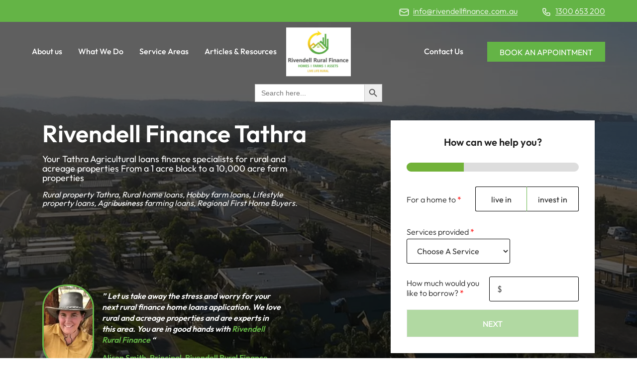

--- FILE ---
content_type: text/html; charset=UTF-8
request_url: https://rivendellruralfinance.com.au/service-area/tathra-agricultural-loans/
body_size: 84957
content:
<!DOCTYPE html>
<!--[if lt IE 7]>      <html class="no-js lt-ie9 lt-ie8 lt-ie7" lang=""> <![endif]--><!--[if IE 7]>         <html class="no-js lt-ie9 lt-ie8" lang=""> <![endif]--><!--[if IE 8]>         <html class="no-js lt-ie9" lang=""> <![endif]--><!--[if gt IE 8]><!--><html lang="en-US" prefix="og: https://ogp.me/ns#" class="no-js no-svg"> <!--<![endif]--><head><meta http-equiv="Content-Type" content="text/html;charset=UTF-8"><script>document.seraph_accel_usbpb=document.createElement;seraph_accel_izrbpb={add:function(b,a=10){void 0===this.a[a]&&(this.a[a]=[]);this.a[a].push(b)},a:{}}</script><script id="seraph-accel-freshParts">(function(b,l,h){function g(){e&&(["9e695be9facc7eac4db6e1e3371f89b9"].forEach(function(a){a='[data-lzl-fr="'+a+'"]';var c=b.querySelectorAll(a+".lzl-fr-ing");a=e.querySelectorAll(a+":not(.lzl-fr-ed)");for(var d=0;d<c.length;d++)d<a.length&&(c[d].innerHTML=a[d].innerHTML,a[d].classList.add("lzl-fr-ed")),c[d].classList.remove("lzl-fr-ing")}),e.querySelectorAll("[data-lzl-fr]:not(.lzl-fr-ed)").length||(b.removeEventListener("seraph_accel_lzlNosLoaded",g,{capture:!0,passive:!0}),e=void 0))}var f=new l.XMLHttpRequest,
k=function(){},e;seraph_accel_izrbpb.add(function(a){if(f)return k=a,!0},5);b.addEventListener("seraph_accel_lzlNosLoaded",g,{capture:!0,passive:!0});f.open("GET","?seraph_accel_gf=%7Btm%7D".replace("%7Btm%7D",""+Date.now()),!0);f.setRequestHeader("Accept","text/html");f.onload=function(){function a(c=!0){c&&b.removeEventListener(h,a);g();f=void 0;c=b.createEvent("Events");c.initEvent("seraph_accel_freshPartsDone",!0,!1);b.dispatchEvent(c);k()}e=b.implementation.createHTMLDocument("");200==this.status&&(e.documentElement.innerHTML=
this.responseText);"loading"!=b.readyState?a(!1):b.addEventListener(h,a,!1)};f.send()})(document,window,"DOMContentLoaded")</script> <meta http-equiv="X-UA-Compatible" content="IE=edge,chrome=1"> <meta name="viewport" content="width=device-width, initial-scale=1, shrink-to-fit=no"> <link rel="preconnect" href="https://fonts.googleapis.com"> <link rel="preconnect" href="https://fonts.gstatic.com" crossorigin>  <script async src="https://www.googletagmanager.com/gtag/js?id=G-JYWT5NCD2Z" type="o/js-lzl"></script> <script type="o/js-lzl">
  window.dataLayer = window.dataLayer || [];
  function gtag(){dataLayer.push(arguments);}
  gtag('js', new Date());

  gtag('config', 'G-JYWT5NCD2Z');
</script> <script type="o/js-lzl">(function(w,d,s,l,i){w[l]=w[l]||[];w[l].push({'gtm.start':
new Date().getTime(),event:'gtm.js'});var f=d.getElementsByTagName(s)[0],
j=d.createElement(s),dl=l!='dataLayer'?'&l='+l:'';j.async=true;j.src=
'https://www.googletagmanager.com/gtm.js?id='+i+dl;f.parentNode.insertBefore(j,f);
})(window,document,'script','dataLayer','GTM-NZGP4ZT');</script> <script async src="https://www.googletagmanager.com/gtag/js?id=G-WM9F14PVT6" type="o/js-lzl"></script> <script type="o/js-lzl">
  window.dataLayer = window.dataLayer || [];
  function gtag(){dataLayer.push(arguments);}
  gtag('js', new Date());

  gtag('config', 'G-WM9F14PVT6');
</script> <meta name="google-site-verification" content="INgMe7ZwLuESz0wQnQQZ0cR0nvmw7X_kYcnMVencRcU"> <script async src="https://www.googletagmanager.com/gtag/js?id=G-YZNLX9P0PV" type="o/js-lzl"></script> <script type="o/js-lzl">
  window.dataLayer = window.dataLayer || [];
  function gtag(){dataLayer.push(arguments);}
  gtag('js', new Date());

  gtag('config', 'G-YZNLX9P0PV');
</script> <script type="o/js-lzl">(function(html){html.className = html.className.replace(/\bno-js\b/,'js')})(document.documentElement);</script> <title>Tathra Agricultural Loans in 2026. Buy the Country life.</title> <meta name="description" content="Rivendell Finance bringing Tathra Agricultural Loans for you to purchase your dream property from a 1 acre block to a 10,000 acre farm or hobby farm"> <meta name="robots" content="follow, index, max-snippet:-1, max-video-preview:-1, max-image-preview:large"> <link rel="canonical" href="https://rivendellruralfinance.com.au/service-area/tathra-agricultural-loans/"> <meta property="og:locale" content="en_US"> <meta property="og:type" content="article"> <meta property="og:title" content="Tathra Agricultural Loans in 2026. Buy the Country life."> <meta property="og:description" content="Rivendell Finance bringing Tathra Agricultural Loans for you to purchase your dream property from a 1 acre block to a 10,000 acre farm or hobby farm"> <meta property="og:url" content="https://rivendellruralfinance.com.au/service-area/tathra-agricultural-loans/"> <meta property="og:site_name" content="Rivendell Finance"> <meta property="article:publisher" content="https://www.facebook.com/RivendellFinance"> <meta property="og:updated_time" content="2026-01-05T10:10:39+00:00"> <meta property="og:image" content="https://rivendellruralfinance.com.au/wp-content/uploads/2024/02/Tathra.png"> <meta property="og:image:secure_url" content="https://rivendellruralfinance.com.au/wp-content/uploads/2024/02/Tathra.png"> <meta property="og:image:width" content="1200"> <meta property="og:image:height" content="675"> <meta property="og:image:alt" content="Tathra Agricultural Loans"> <meta property="og:image:type" content="image/png"> <meta name="twitter:card" content="summary_large_image"> <meta name="twitter:title" content="Tathra Agricultural Loans in 2026. Buy the Country life."> <meta name="twitter:description" content="Rivendell Finance bringing Tathra Agricultural Loans for you to purchase your dream property from a 1 acre block to a 10,000 acre farm or hobby farm"> <meta name="twitter:image" content="https://rivendellruralfinance.com.au/wp-content/uploads/2024/02/Tathra.png"> <link rel="dns-prefetch" href="//cdnjs.cloudflare.com"> <link rel="dns-prefetch" href="//maps.googleapis.com"> <link rel="dns-prefetch" href="//fonts.googleapis.com"> <link rel="dns-prefetch" href="//maxcdn.bootstrapcdn.com"> <link rel="alternate" type="application/rss+xml" title="Rivendell Finance » Feed" href="https://rivendellruralfinance.com.au/feed/"> <link rel="alternate" type="application/rss+xml" title="Rivendell Finance » Comments Feed" href="https://rivendellruralfinance.com.au/comments/feed/"> <link rel="alternate" title="oEmbed (JSON)" type="application/json+oembed" href="https://rivendellruralfinance.com.au/wp-json/oembed/1.0/embed?url=https%3A%2F%2Frivendellruralfinance.com.au%2Fservice-area%2Ftathra-agricultural-loans%2F"> <link rel="alternate" title="oEmbed (XML)" type="text/xml+oembed" href="https://rivendellruralfinance.com.au/wp-json/oembed/1.0/embed?url=https%3A%2F%2Frivendellruralfinance.com.au%2Fservice-area%2Ftathra-agricultural-loans%2F&amp;format=xml">                 <script src="https://rivendellruralfinance.com.au/wp-includes/js/jquery/jquery.min.js?ver=3.7.1" id="jquery-core-js" type="o/js-lzl"></script> <script src="https://rivendellruralfinance.com.au/wp-includes/js/jquery/jquery-migrate.min.js?ver=3.4.1" id="jquery-migrate-js" type="o/js-lzl"></script> <link rel="https://api.w.org/" href="https://rivendellruralfinance.com.au/wp-json/"><link rel="EditURI" type="application/rsd+xml" title="RSD" href="https://rivendellruralfinance.com.au/xmlrpc.php?rsd"> <meta name="generator" content="WordPress 6.9"> <link rel="shortlink" href="https://rivendellruralfinance.com.au/?p=1636"> <meta name="ti-site-data" content="eyJyIjoiMTowITc6MCEzMDowIiwibyI6Imh0dHBzOlwvXC9yaXZlbmRlbGxydXJhbGZpbmFuY2UuY29tLmF1XC93cC1hZG1pblwvYWRtaW4tYWpheC5waHA/YWN0aW9uPXRpX29ubGluZV91c2Vyc19nb29nbGUmYW1wO3A9JTJGc2VydmljZS1hcmVhJTJGdGF0aHJhLWFncmljdWx0dXJhbC1sb2FucyUyRiZhbXA7X3dwbm9uY2U9MGQxMTRiZTJlYyJ9"><link rel="icon" href="https://rivendellruralfinance.com.au/wp-content/uploads/2022/03/cropped-favicon-32x32.png" sizes="32x32"> <link rel="icon" href="https://rivendellruralfinance.com.au/wp-content/uploads/2022/03/cropped-favicon-192x192.png" sizes="192x192"> <link rel="apple-touch-icon" href="https://rivendellruralfinance.com.au/wp-content/uploads/2022/03/cropped-favicon-180x180.png"> <meta name="msapplication-TileImage" content="https://rivendellruralfinance.com.au/wp-content/uploads/2022/03/cropped-favicon-270x270.png">   <meta name="msvalidate.01" content="6E346112924482534131B7FFE01830CF">   <noscript><style>.lzl{display:none!important;}</style></noscript><style>img.lzl,img.lzl-ing{opacity:0.01;}img.lzl-ed{transition:opacity .25s ease-in-out;}</style><style>@font-face{font-family:"Playfair Display";font-style:normal;font-weight:400;src:url("https://fonts.gstatic.com/s/playfairdisplay/v40/nuFiD-vYSZviVYUb_rj3ij__anPXDTjYgFE_.woff2") format("woff2");unicode-range:U+0301,U+0400-045F,U+0490-0491,U+04B0-04B1,U+2116;font-display:swap}@font-face{font-family:"Playfair Display";font-style:normal;font-weight:400;src:url("https://fonts.gstatic.com/s/playfairdisplay/v40/nuFiD-vYSZviVYUb_rj3ij__anPXDTPYgFE_.woff2") format("woff2");unicode-range:U+0102-0103,U+0110-0111,U+0128-0129,U+0168-0169,U+01A0-01A1,U+01AF-01B0,U+0300-0301,U+0303-0304,U+0308-0309,U+0323,U+0329,U+1EA0-1EF9,U+20AB;font-display:swap}@font-face{font-family:"Playfair Display";font-style:normal;font-weight:400;src:url("https://fonts.gstatic.com/s/playfairdisplay/v40/nuFiD-vYSZviVYUb_rj3ij__anPXDTLYgFE_.woff2") format("woff2");unicode-range:U+0100-02BA,U+02BD-02C5,U+02C7-02CC,U+02CE-02D7,U+02DD-02FF,U+0304,U+0308,U+0329,U+1D00-1DBF,U+1E00-1E9F,U+1EF2-1EFF,U+2020,U+20A0-20AB,U+20AD-20C0,U+2113,U+2C60-2C7F,U+A720-A7FF;font-display:swap}@font-face{font-family:"Playfair Display";font-style:normal;font-weight:400;src:url("https://fonts.gstatic.com/s/playfairdisplay/v40/nuFiD-vYSZviVYUb_rj3ij__anPXDTzYgA.woff2") format("woff2");unicode-range:U+0000-00FF,U+0131,U+0152-0153,U+02BB-02BC,U+02C6,U+02DA,U+02DC,U+0304,U+0308,U+0329,U+2000-206F,U+20AC,U+2122,U+2191,U+2193,U+2212,U+2215,U+FEFF,U+FFFD;font-display:swap}@font-face{font-family:"Playfair Display";font-style:normal;font-weight:700;src:url("https://fonts.gstatic.com/s/playfairdisplay/v40/nuFiD-vYSZviVYUb_rj3ij__anPXDTjYgFE_.woff2") format("woff2");unicode-range:U+0301,U+0400-045F,U+0490-0491,U+04B0-04B1,U+2116;font-display:swap}@font-face{font-family:"Playfair Display";font-style:normal;font-weight:700;src:url("https://fonts.gstatic.com/s/playfairdisplay/v40/nuFiD-vYSZviVYUb_rj3ij__anPXDTPYgFE_.woff2") format("woff2");unicode-range:U+0102-0103,U+0110-0111,U+0128-0129,U+0168-0169,U+01A0-01A1,U+01AF-01B0,U+0300-0301,U+0303-0304,U+0308-0309,U+0323,U+0329,U+1EA0-1EF9,U+20AB;font-display:swap}@font-face{font-family:"Playfair Display";font-style:normal;font-weight:700;src:url("https://fonts.gstatic.com/s/playfairdisplay/v40/nuFiD-vYSZviVYUb_rj3ij__anPXDTLYgFE_.woff2") format("woff2");unicode-range:U+0100-02BA,U+02BD-02C5,U+02C7-02CC,U+02CE-02D7,U+02DD-02FF,U+0304,U+0308,U+0329,U+1D00-1DBF,U+1E00-1E9F,U+1EF2-1EFF,U+2020,U+20A0-20AB,U+20AD-20C0,U+2113,U+2C60-2C7F,U+A720-A7FF;font-display:swap}@font-face{font-family:"Playfair Display";font-style:normal;font-weight:700;src:url("https://fonts.gstatic.com/s/playfairdisplay/v40/nuFiD-vYSZviVYUb_rj3ij__anPXDTzYgA.woff2") format("woff2");unicode-range:U+0000-00FF,U+0131,U+0152-0153,U+02BB-02BC,U+02C6,U+02DA,U+02DC,U+0304,U+0308,U+0329,U+2000-206F,U+20AC,U+2122,U+2191,U+2193,U+2212,U+2215,U+FEFF,U+FFFD;font-display:swap}@font-face{font-family:"Poppins";font-style:normal;font-weight:400;src:url("https://fonts.gstatic.com/s/poppins/v24/pxiEyp8kv8JHgFVrJJbecmNE.woff2") format("woff2");unicode-range:U+0900-097F,U+1CD0-1CF9,U+200C-200D,U+20A8,U+20B9,U+20F0,U+25CC,U+A830-A839,U+A8E0-A8FF,U+11B00-11B09;font-display:swap}@font-face{font-family:"Poppins";font-style:normal;font-weight:400;src:url("https://fonts.gstatic.com/s/poppins/v24/pxiEyp8kv8JHgFVrJJnecmNE.woff2") format("woff2");unicode-range:U+0100-02BA,U+02BD-02C5,U+02C7-02CC,U+02CE-02D7,U+02DD-02FF,U+0304,U+0308,U+0329,U+1D00-1DBF,U+1E00-1E9F,U+1EF2-1EFF,U+2020,U+20A0-20AB,U+20AD-20C0,U+2113,U+2C60-2C7F,U+A720-A7FF;font-display:swap}@font-face{font-family:"Poppins";font-style:normal;font-weight:400;src:url("https://fonts.gstatic.com/s/poppins/v24/pxiEyp8kv8JHgFVrJJfecg.woff2") format("woff2");unicode-range:U+0000-00FF,U+0131,U+0152-0153,U+02BB-02BC,U+02C6,U+02DA,U+02DC,U+0304,U+0308,U+0329,U+2000-206F,U+20AC,U+2122,U+2191,U+2193,U+2212,U+2215,U+FEFF,U+FFFD;font-display:swap}@font-face{font-family:"Poppins";font-style:normal;font-weight:500;src:url("https://fonts.gstatic.com/s/poppins/v24/pxiByp8kv8JHgFVrLGT9Z11lFc-K.woff2") format("woff2");unicode-range:U+0900-097F,U+1CD0-1CF9,U+200C-200D,U+20A8,U+20B9,U+20F0,U+25CC,U+A830-A839,U+A8E0-A8FF,U+11B00-11B09;font-display:swap}@font-face{font-family:"Poppins";font-style:normal;font-weight:500;src:url("https://fonts.gstatic.com/s/poppins/v24/pxiByp8kv8JHgFVrLGT9Z1JlFc-K.woff2") format("woff2");unicode-range:U+0100-02BA,U+02BD-02C5,U+02C7-02CC,U+02CE-02D7,U+02DD-02FF,U+0304,U+0308,U+0329,U+1D00-1DBF,U+1E00-1E9F,U+1EF2-1EFF,U+2020,U+20A0-20AB,U+20AD-20C0,U+2113,U+2C60-2C7F,U+A720-A7FF;font-display:swap}@font-face{font-family:"Poppins";font-style:normal;font-weight:500;src:url("https://fonts.gstatic.com/s/poppins/v24/pxiByp8kv8JHgFVrLGT9Z1xlFQ.woff2") format("woff2");unicode-range:U+0000-00FF,U+0131,U+0152-0153,U+02BB-02BC,U+02C6,U+02DA,U+02DC,U+0304,U+0308,U+0329,U+2000-206F,U+20AC,U+2122,U+2191,U+2193,U+2212,U+2215,U+FEFF,U+FFFD;font-display:swap}@font-face{font-family:"Poppins";font-style:normal;font-weight:600;src:url("https://fonts.gstatic.com/s/poppins/v24/pxiByp8kv8JHgFVrLEj6Z11lFc-K.woff2") format("woff2");unicode-range:U+0900-097F,U+1CD0-1CF9,U+200C-200D,U+20A8,U+20B9,U+20F0,U+25CC,U+A830-A839,U+A8E0-A8FF,U+11B00-11B09;font-display:swap}@font-face{font-family:"Poppins";font-style:normal;font-weight:600;src:url("https://fonts.gstatic.com/s/poppins/v24/pxiByp8kv8JHgFVrLEj6Z1JlFc-K.woff2") format("woff2");unicode-range:U+0100-02BA,U+02BD-02C5,U+02C7-02CC,U+02CE-02D7,U+02DD-02FF,U+0304,U+0308,U+0329,U+1D00-1DBF,U+1E00-1E9F,U+1EF2-1EFF,U+2020,U+20A0-20AB,U+20AD-20C0,U+2113,U+2C60-2C7F,U+A720-A7FF;font-display:swap}@font-face{font-family:"Poppins";font-style:normal;font-weight:600;src:url("https://fonts.gstatic.com/s/poppins/v24/pxiByp8kv8JHgFVrLEj6Z1xlFQ.woff2") format("woff2");unicode-range:U+0000-00FF,U+0131,U+0152-0153,U+02BB-02BC,U+02C6,U+02DA,U+02DC,U+0304,U+0308,U+0329,U+2000-206F,U+20AC,U+2122,U+2191,U+2193,U+2212,U+2215,U+FEFF,U+FFFD;font-display:swap}</style><link href="data:text/css," rel="stylesheet/lzl-nc"><noscript lzl=""><link href="data:text/css," rel="stylesheet"></noscript><style id="wp-img-auto-sizes-contain-inline-css">img:is([sizes=auto i],[sizes^="auto," i]){contain-intrinsic-size:3000px 1500px}</style><style id="wp-block-library-inline-css">:root{--wp-block-synced-color:#7a00df;--wp-block-synced-color--rgb:122,0,223;--wp-bound-block-color:var(--wp-block-synced-color);--wp-editor-canvas-background:#ddd;--wp-admin-theme-color:#007cba;--wp-admin-theme-color--rgb:0,124,186;--wp-admin-theme-color-darker-10:#006ba1;--wp-admin-theme-color-darker-10--rgb:0,107,160.5;--wp-admin-theme-color-darker-20:#005a87;--wp-admin-theme-color-darker-20--rgb:0,90,135;--wp-admin-border-width-focus:2px}@media (min-resolution:192dpi){:root{--wp-admin-border-width-focus:1.5px}}:root{--wp--preset--font-size--normal:16px;--wp--preset--font-size--huge:42px}#end-resizable-editor-section{display:none}html :where([style*=border-top-color]){border-top-style:solid}html :where([style*=border-right-color]){border-right-style:solid}html :where([style*=border-bottom-color]){border-bottom-style:solid}html :where([style*=border-left-color]){border-left-style:solid}html :where([style*=border-width]){border-style:solid}html :where([style*=border-top-width]){border-top-style:solid}html :where([style*=border-right-width]){border-right-style:solid}html :where([style*=border-bottom-width]){border-bottom-style:solid}html :where([style*=border-left-width]){border-left-style:solid}html :where(img[class*=wp-image-]){height:auto;max-width:100%}:where(figure){margin:0 0 1em}</style><link id="wp-block-library-inline-css-nonCrit" rel="stylesheet/lzl-nc" href="/wp-content/cache/seraphinite-accelerator/s/m/d/css/850e47ed077c929bc606a77a4ef38f98.896.css"><noscript lzl=""><link rel="stylesheet" href="/wp-content/cache/seraphinite-accelerator/s/m/d/css/850e47ed077c929bc606a77a4ef38f98.896.css"></noscript><style id="global-styles-inline-css">:root{--wp--preset--aspect-ratio--square:1;--wp--preset--aspect-ratio--4-3:4/3;--wp--preset--aspect-ratio--3-4:3/4;--wp--preset--aspect-ratio--3-2:3/2;--wp--preset--aspect-ratio--2-3:2/3;--wp--preset--aspect-ratio--16-9:16/9;--wp--preset--aspect-ratio--9-16:9/16;--wp--preset--color--black:#000;--wp--preset--color--cyan-bluish-gray:#abb8c3;--wp--preset--color--white:#fff;--wp--preset--color--pale-pink:#f78da7;--wp--preset--color--vivid-red:#cf2e2e;--wp--preset--color--luminous-vivid-orange:#ff6900;--wp--preset--color--luminous-vivid-amber:#fcb900;--wp--preset--color--light-green-cyan:#7bdcb5;--wp--preset--color--vivid-green-cyan:#00d084;--wp--preset--color--pale-cyan-blue:#8ed1fc;--wp--preset--color--vivid-cyan-blue:#0693e3;--wp--preset--color--vivid-purple:#9b51e0;--wp--preset--color--accent:#225d8d;--wp--preset--color--primary:#08518c;--wp--preset--color--secondary:#004b88;--wp--preset--color--light:#d7dee4;--wp--preset--color--highlight:#3a8ccf;--wp--preset--color--background:#fff;--wp--preset--gradient--vivid-cyan-blue-to-vivid-purple:linear-gradient(135deg,#0693e3 0%,#9b51e0 100%);--wp--preset--gradient--light-green-cyan-to-vivid-green-cyan:linear-gradient(135deg,#7adcb4 0%,#00d082 100%);--wp--preset--gradient--luminous-vivid-amber-to-luminous-vivid-orange:linear-gradient(135deg,#fcb900 0%,#ff6900 100%);--wp--preset--gradient--luminous-vivid-orange-to-vivid-red:linear-gradient(135deg,#ff6900 0%,#cf2e2e 100%);--wp--preset--gradient--very-light-gray-to-cyan-bluish-gray:linear-gradient(135deg,#eee 0%,#a9b8c3 100%);--wp--preset--gradient--cool-to-warm-spectrum:linear-gradient(135deg,#4aeadc 0%,#9778d1 20%,#cf2aba 40%,#ee2c82 60%,#fb6962 80%,#fef84c 100%);--wp--preset--gradient--blush-light-purple:linear-gradient(135deg,#ffceec 0%,#9896f0 100%);--wp--preset--gradient--blush-bordeaux:linear-gradient(135deg,#fecda5 0%,#fe2d2d 50%,#6b003e 100%);--wp--preset--gradient--luminous-dusk:linear-gradient(135deg,#ffcb70 0%,#c751c0 50%,#4158d0 100%);--wp--preset--gradient--pale-ocean:linear-gradient(135deg,#fff5cb 0%,#b6e3d4 50%,#33a7b5 100%);--wp--preset--gradient--electric-grass:linear-gradient(135deg,#caf880 0%,#71ce7e 100%);--wp--preset--gradient--midnight:linear-gradient(135deg,#020381 0%,#2874fc 100%);--wp--preset--font-size--small:14px;--wp--preset--font-size--medium:20px;--wp--preset--font-size--large:18px;--wp--preset--font-size--x-large:42px;--wp--preset--font-size--normal:16px;--wp--preset--font-size--larger:20px;--wp--preset--spacing--20:.44rem;--wp--preset--spacing--30:.67rem;--wp--preset--spacing--40:1rem;--wp--preset--spacing--50:1.5rem;--wp--preset--spacing--60:2.25rem;--wp--preset--spacing--70:3.38rem;--wp--preset--spacing--80:5.06rem;--wp--preset--shadow--natural:6px 6px 9px rgba(0,0,0,.2);--wp--preset--shadow--deep:12px 12px 50px rgba(0,0,0,.4);--wp--preset--shadow--sharp:6px 6px 0px rgba(0,0,0,.2);--wp--preset--shadow--outlined:6px 6px 0px -3px #fff,6px 6px #000;--wp--preset--shadow--crisp:6px 6px 0px #000}</style><link id="global-styles-inline-css-nonCrit" rel="stylesheet/lzl-nc" href="/wp-content/cache/seraphinite-accelerator/s/m/d/css/d4834c20e59add359487bef239b73c43.15fa.css"><noscript lzl=""><link rel="stylesheet" href="/wp-content/cache/seraphinite-accelerator/s/m/d/css/d4834c20e59add359487bef239b73c43.15fa.css"></noscript><style id="classic-theme-styles-inline-css"></style><link id="classic-theme-styles-inline-css-nonCrit" rel="stylesheet/lzl-nc" href="/wp-content/cache/seraphinite-accelerator/s/m/d/css/20b431ab6ecd62bdb35135b32eb9456a.100.css"><noscript lzl=""><link rel="stylesheet" href="/wp-content/cache/seraphinite-accelerator/s/m/d/css/20b431ab6ecd62bdb35135b32eb9456a.100.css"></noscript><style id="ivory-search-styles-css-crit" media="all">.is-menu a,.is-menu a:focus,.is-menu a:hover,.is-menu:hover>a{background:0 0!important;outline:0}.is-screen-reader-text{border:0;clip:rect(1px,1px,1px,1px);-webkit-clip-path:inset(50%);clip-path:inset(50%);color:#000;height:1px;margin:-1px;overflow:hidden;padding:0;position:absolute!important;width:1px;word-wrap:normal!important;word-break:normal}.is-menu,form .is-link-container{position:relative}.is-menu a{line-height:1}.is-menu a::after,.is-menu a::before{display:none!important}.is-menu.default form{max-width:310px}.is-menu.full-width-menu.open .search-close,.is-menu.full-width-menu:not(.open) form,.is-menu.is-dropdown form[style="display: block;"]+.search-close,.is-menu.sliding.open .search-close,.is-menu.sliding:not(.open) form,form:hover+.is-link-container,form:hover>.is-link-container{display:block}.is-form-style-2 .is-search-submit,.is-link-container,.is-menu form .screen-reader-text,.search-close{display:none}.is-menu form label{margin:0;padding:0}.popup-search-close,.search-close{cursor:pointer;width:20px;height:20px}.search-close{position:absolute;right:-22px;top:33%;z-index:99999}#is-popup-wrapper{width:100%;height:100%;position:fixed;top:0;left:0;background:rgba(4,4,4,.91);z-index:999999}.popup-search-close:after,.search-close:after{border-left:2px solid #848484;content:"";height:20px;left:9px;position:absolute;-webkit-transform:rotate(45deg);-moz-transform:rotate(45deg);-ms-transform:rotate(45deg);-o-transform:rotate(45deg);transform:rotate(45deg)}.popup-search-close:before,.search-close:before{border-left:2px solid #848484;content:"";height:20px;left:9px;position:absolute;-webkit-transform:rotate(-45deg);-moz-transform:rotate(-45deg);-ms-transform:rotate(-45deg);-o-transform:rotate(-45deg);transform:rotate(-45deg)}@media screen and (max-width:910px){.is-menu form{left:0;min-width:50%;right:auto}.is-menu.default form{max-width:100%}}.is-form-style label,.is-menu.full-width-menu.is-first button.is-search-submit,.is-menu.sliding.is-first button.is-search-submit{display:inline-block!important}.is-form-style label{padding:0;vertical-align:middle;margin:0;width:100%;line-height:1}.is-form-style{line-height:1;position:relative;padding:0!important}.is-form-style.is-form-style-3 label{width:calc(100% - 36px)!important}.is-form-style input.is-search-input{background:#fff;background-image:none!important;color:#333;padding:0 12px;margin:0;outline:0!important;font-size:14px!important;height:36px;min-height:0;line-height:1;border-radius:0;border:1px solid #ccc!important;font-family:arial;width:100%;-webkit-box-sizing:border-box;-moz-box-sizing:border-box;box-sizing:border-box;-webkit-appearance:none;-webkit-border-radius:0}.is-form-style input.is-search-input::-ms-clear{display:none;width:0;height:0}.is-form-style input.is-search-input::-ms-reveal{display:none;width:0;height:0}.is-form-style input.is-search-input::-webkit-search-cancel-button,.is-form-style input.is-search-input::-webkit-search-decoration,.is-form-style input.is-search-input::-webkit-search-results-button,.is-form-style input.is-search-input::-webkit-search-results-decoration{display:none}.is-form-style.is-form-style-3 input.is-search-input{border-right:0!important}.is-form-style button.is-search-submit{background:0 0;border:0;box-shadow:none!important;opacity:1;padding:0!important;margin:0;line-height:0;outline:0;vertical-align:middle;width:36px;height:36px}.is-menu.full-width-menu.is-first button.is-search-submit:not([style="display: inline-block;"]),.is-menu.sliding.is-first button.is-search-submit:not([style="display: inline-block;"]){visibility:hidden}.is-form-style .is-search-submit path{fill:#555}.is-search-icon{width:36px;padding-top:6px!important}.is-search-icon svg{width:22px;display:inline}.is-form-style input.is-search-submit,.is-search-icon{display:inline-block!important;color:#666;background:#ededed;box-shadow:none!important;outline:0;margin:0;font-size:14px!important;border:1px solid #ccc;border-radius:0;line-height:1;height:36px;text-transform:capitalize;vertical-align:middle;-webkit-transition:background-color .1s ease-in-out;-moz-transition:background-color .1s ease-in-out;-o-transition:background-color .1s ease-in-out;transition:background-color .1s ease-in-out;-webkit-box-sizing:border-box;-moz-box-sizing:border-box;box-sizing:border-box}.is-search-icon:hover,form.is-form-style input.is-search-submit:hover{background:#dcdcdc}</style><link rel="stylesheet/lzl-nc" id="ivory-search-styles-css" href="https://rivendellruralfinance.com.au/wp-content/cache/seraphinite-accelerator/s/m/d/css/85eb1f0753c97c7cdfef9bb4511c5929.8ed.css" media="all"><noscript lzl=""><link rel="stylesheet" href="https://rivendellruralfinance.com.au/wp-content/cache/seraphinite-accelerator/s/m/d/css/85eb1f0753c97c7cdfef9bb4511c5929.8ed.css" media="all"></noscript><style id="dreamtheme-bootstrap-css-crit" media="all">:root{--blue:#007bff;--indigo:#6610f2;--purple:#6f42c1;--pink:#e83e8c;--red:#dc3545;--orange:#fd7e14;--yellow:#ffc107;--green:#28a745;--teal:#20c997;--cyan:#17a2b8;--white:#fff;--gray:#6c757d;--gray-dark:#343a40;--primary:#007bff;--secondary:#6c757d;--success:#28a745;--info:#17a2b8;--warning:#ffc107;--danger:#dc3545;--light:#f8f9fa;--dark:#343a40;--breakpoint-xs:0;--breakpoint-sm:576px;--breakpoint-md:768px;--breakpoint-lg:992px;--breakpoint-xl:1200px;--font-family-sans-serif:-apple-system,BlinkMacSystemFont,"Segoe UI",Roboto,"Helvetica Neue",Arial,"Noto Sans",sans-serif,"Apple Color Emoji","Segoe UI Emoji","Segoe UI Symbol","Noto Color Emoji";--font-family-monospace:SFMono-Regular,Menlo,Monaco,Consolas,"Liberation Mono","Courier New",monospace}*,::after,::before{box-sizing:border-box}html{font-family:sans-serif;line-height:1.15;-webkit-text-size-adjust:100%;-webkit-tap-highlight-color:transparent}article,aside,figcaption,figure,footer,header,hgroup,main,nav,section{display:block}body{margin:0;font-family:-apple-system,BlinkMacSystemFont,"Segoe UI",Roboto,"Helvetica Neue",Arial,"Noto Sans",sans-serif,"Apple Color Emoji","Segoe UI Emoji","Segoe UI Symbol","Noto Color Emoji";font-size:1rem;font-weight:400;line-height:1.5;color:#212529;text-align:left;background-color:#fff}[tabindex="-1"]:focus:not(:focus-visible){outline:0!important}h1,h2,h3,h4,h5,h6{margin-top:0;margin-bottom:.5rem}p{margin-top:0;margin-bottom:1rem}abbr[data-original-title],abbr[title]{text-decoration:underline;text-decoration:underline dotted;-webkit-text-decoration:underline dotted;cursor:help;border-bottom:0;-webkit-text-decoration-skip-ink:none;text-decoration-skip-ink:none}dl,ol,ul{margin-top:0;margin-bottom:1rem}ol ol,ol ul,ul ol,ul ul{margin-bottom:0}b,strong{font-weight:bolder}a{color:#007bff;text-decoration:none;background-color:transparent}a:hover{color:#0056b3;text-decoration:underline}a:not([href]){color:inherit;text-decoration:none}a:not([href]):hover{color:inherit;text-decoration:none}figure{margin:0 0 1rem}img{vertical-align:middle;border-style:none}svg{overflow:hidden;vertical-align:middle}label{display:inline-block;margin-bottom:.5rem}button{border-radius:0}button:focus{outline:1px dotted;outline:5px auto -webkit-focus-ring-color}button,input,optgroup,select,textarea{margin:0;font-family:inherit;font-size:inherit;line-height:inherit}button,input{overflow:visible}button,select{text-transform:none}[role=button]{cursor:pointer}select{word-wrap:normal}[type=button],[type=reset],[type=submit],button{-webkit-appearance:button}[type=button]:not(:disabled),[type=reset]:not(:disabled),[type=submit]:not(:disabled),button:not(:disabled){cursor:pointer}[type=button]::-moz-focus-inner,[type=reset]::-moz-focus-inner,[type=submit]::-moz-focus-inner,button::-moz-focus-inner{padding:0;border-style:none}input[type=checkbox],input[type=radio]{box-sizing:border-box;padding:0}textarea{overflow:auto;resize:vertical}[type=number]::-webkit-inner-spin-button,[type=number]::-webkit-outer-spin-button{height:auto}[type=search]{outline-offset:-2px;-webkit-appearance:none}[type=search]::-webkit-search-decoration{-webkit-appearance:none}::-webkit-file-upload-button{font:inherit;-webkit-appearance:button}[hidden]{display:none!important}.h1,.h2,.h3,.h4,.h5,.h6,h1,h2,h3,h4,h5,h6{margin-bottom:.5rem;font-weight:500;line-height:1.2}.h1,h1{font-size:2.5rem}.h2,h2{font-size:2rem}.h3,h3{font-size:1.75rem}.h5,h5{font-size:1.25rem}.h6,h6{font-size:1rem}.container{width:100%;padding-right:15px;padding-left:15px;margin-right:auto;margin-left:auto}@media (min-width:576px){.container{max-width:540px}}@media (min-width:768px){.container{max-width:720px}}@media (min-width:992px){.container{max-width:960px}}@media (min-width:1200px){.container{max-width:1140px}}.container-fluid,.container-lg,.container-md,.container-sm,.container-xl{width:100%;padding-right:15px;padding-left:15px;margin-right:auto;margin-left:auto}@media (min-width:576px){.container,.container-sm{max-width:540px}}@media (min-width:768px){.container,.container-md,.container-sm{max-width:720px}}@media (min-width:992px){.container,.container-lg,.container-md,.container-sm{max-width:960px}}@media (min-width:1200px){.container,.container-lg,.container-md,.container-sm,.container-xl{max-width:1140px}}.row{display:-ms-flexbox;display:flex;-ms-flex-wrap:wrap;flex-wrap:wrap;margin-right:-15px;margin-left:-15px}.no-gutters{margin-right:0;margin-left:0}.no-gutters>.col,.no-gutters>[class*=col-]{padding-right:0;padding-left:0}.col,.col-1,.col-10,.col-11,.col-12,.col-2,.col-3,.col-4,.col-5,.col-6,.col-7,.col-8,.col-9,.col-auto,.col-lg,.col-lg-1,.col-lg-10,.col-lg-11,.col-lg-12,.col-lg-2,.col-lg-3,.col-lg-4,.col-lg-5,.col-lg-6,.col-lg-7,.col-lg-8,.col-lg-9,.col-lg-auto,.col-md,.col-md-1,.col-md-10,.col-md-11,.col-md-12,.col-md-2,.col-md-3,.col-md-4,.col-md-5,.col-md-6,.col-md-7,.col-md-8,.col-md-9,.col-md-auto,.col-sm,.col-sm-1,.col-sm-10,.col-sm-11,.col-sm-12,.col-sm-2,.col-sm-3,.col-sm-4,.col-sm-5,.col-sm-6,.col-sm-7,.col-sm-8,.col-sm-9,.col-sm-auto,.col-xl,.col-xl-1,.col-xl-10,.col-xl-11,.col-xl-12,.col-xl-2,.col-xl-3,.col-xl-4,.col-xl-5,.col-xl-6,.col-xl-7,.col-xl-8,.col-xl-9,.col-xl-auto{position:relative;width:100%;padding-right:15px;padding-left:15px}.col-1{-ms-flex:0 0 8.333333%;flex:0 0 8.333333%;max-width:8.333333%}.col-2{-ms-flex:0 0 16.666667%;flex:0 0 16.666667%;max-width:16.666667%}.col-3{-ms-flex:0 0 25%;flex:0 0 25%;max-width:25%}.col-4{-ms-flex:0 0 33.333333%;flex:0 0 33.333333%;max-width:33.333333%}.col-5{-ms-flex:0 0 41.666667%;flex:0 0 41.666667%;max-width:41.666667%}.col-6{-ms-flex:0 0 50%;flex:0 0 50%;max-width:50%}.col-7{-ms-flex:0 0 58.333333%;flex:0 0 58.333333%;max-width:58.333333%}.col-8{-ms-flex:0 0 66.666667%;flex:0 0 66.666667%;max-width:66.666667%}.col-9{-ms-flex:0 0 75%;flex:0 0 75%;max-width:75%}.col-10{-ms-flex:0 0 83.333333%;flex:0 0 83.333333%;max-width:83.333333%}.col-11{-ms-flex:0 0 91.666667%;flex:0 0 91.666667%;max-width:91.666667%}.col-12{-ms-flex:0 0 100%;flex:0 0 100%;max-width:100%}@media (min-width:576px){.col-sm-1{-ms-flex:0 0 8.333333%;flex:0 0 8.333333%;max-width:8.333333%}.col-sm-2{-ms-flex:0 0 16.666667%;flex:0 0 16.666667%;max-width:16.666667%}.col-sm-3{-ms-flex:0 0 25%;flex:0 0 25%;max-width:25%}.col-sm-4{-ms-flex:0 0 33.333333%;flex:0 0 33.333333%;max-width:33.333333%}.col-sm-5{-ms-flex:0 0 41.666667%;flex:0 0 41.666667%;max-width:41.666667%}.col-sm-6{-ms-flex:0 0 50%;flex:0 0 50%;max-width:50%}.col-sm-7{-ms-flex:0 0 58.333333%;flex:0 0 58.333333%;max-width:58.333333%}.col-sm-8{-ms-flex:0 0 66.666667%;flex:0 0 66.666667%;max-width:66.666667%}.col-sm-9{-ms-flex:0 0 75%;flex:0 0 75%;max-width:75%}.col-sm-10{-ms-flex:0 0 83.333333%;flex:0 0 83.333333%;max-width:83.333333%}.col-sm-11{-ms-flex:0 0 91.666667%;flex:0 0 91.666667%;max-width:91.666667%}.col-sm-12{-ms-flex:0 0 100%;flex:0 0 100%;max-width:100%}}@media (min-width:768px){.col-md-1{-ms-flex:0 0 8.333333%;flex:0 0 8.333333%;max-width:8.333333%}.col-md-2{-ms-flex:0 0 16.666667%;flex:0 0 16.666667%;max-width:16.666667%}.col-md-3{-ms-flex:0 0 25%;flex:0 0 25%;max-width:25%}.col-md-4{-ms-flex:0 0 33.333333%;flex:0 0 33.333333%;max-width:33.333333%}.col-md-5{-ms-flex:0 0 41.666667%;flex:0 0 41.666667%;max-width:41.666667%}.col-md-6{-ms-flex:0 0 50%;flex:0 0 50%;max-width:50%}.col-md-7{-ms-flex:0 0 58.333333%;flex:0 0 58.333333%;max-width:58.333333%}.col-md-8{-ms-flex:0 0 66.666667%;flex:0 0 66.666667%;max-width:66.666667%}.col-md-9{-ms-flex:0 0 75%;flex:0 0 75%;max-width:75%}.col-md-10{-ms-flex:0 0 83.333333%;flex:0 0 83.333333%;max-width:83.333333%}.col-md-11{-ms-flex:0 0 91.666667%;flex:0 0 91.666667%;max-width:91.666667%}.col-md-12{-ms-flex:0 0 100%;flex:0 0 100%;max-width:100%}}@media (min-width:992px){.col-lg-1{-ms-flex:0 0 8.333333%;flex:0 0 8.333333%;max-width:8.333333%}.col-lg-2{-ms-flex:0 0 16.666667%;flex:0 0 16.666667%;max-width:16.666667%}.col-lg-3{-ms-flex:0 0 25%;flex:0 0 25%;max-width:25%}.col-lg-4{-ms-flex:0 0 33.333333%;flex:0 0 33.333333%;max-width:33.333333%}.col-lg-5{-ms-flex:0 0 41.666667%;flex:0 0 41.666667%;max-width:41.666667%}.col-lg-6{-ms-flex:0 0 50%;flex:0 0 50%;max-width:50%}.col-lg-7{-ms-flex:0 0 58.333333%;flex:0 0 58.333333%;max-width:58.333333%}.col-lg-8{-ms-flex:0 0 66.666667%;flex:0 0 66.666667%;max-width:66.666667%}.col-lg-9{-ms-flex:0 0 75%;flex:0 0 75%;max-width:75%}.col-lg-10{-ms-flex:0 0 83.333333%;flex:0 0 83.333333%;max-width:83.333333%}.col-lg-11{-ms-flex:0 0 91.666667%;flex:0 0 91.666667%;max-width:91.666667%}.col-lg-12{-ms-flex:0 0 100%;flex:0 0 100%;max-width:100%}}@media (min-width:1200px){.col-xl-1{-ms-flex:0 0 8.333333%;flex:0 0 8.333333%;max-width:8.333333%}.col-xl-2{-ms-flex:0 0 16.666667%;flex:0 0 16.666667%;max-width:16.666667%}.col-xl-3{-ms-flex:0 0 25%;flex:0 0 25%;max-width:25%}.col-xl-4{-ms-flex:0 0 33.333333%;flex:0 0 33.333333%;max-width:33.333333%}.col-xl-5{-ms-flex:0 0 41.666667%;flex:0 0 41.666667%;max-width:41.666667%}.col-xl-6{-ms-flex:0 0 50%;flex:0 0 50%;max-width:50%}.col-xl-7{-ms-flex:0 0 58.333333%;flex:0 0 58.333333%;max-width:58.333333%}.col-xl-8{-ms-flex:0 0 66.666667%;flex:0 0 66.666667%;max-width:66.666667%}.col-xl-9{-ms-flex:0 0 75%;flex:0 0 75%;max-width:75%}.col-xl-10{-ms-flex:0 0 83.333333%;flex:0 0 83.333333%;max-width:83.333333%}.col-xl-11{-ms-flex:0 0 91.666667%;flex:0 0 91.666667%;max-width:91.666667%}.col-xl-12{-ms-flex:0 0 100%;flex:0 0 100%;max-width:100%}}.btn{display:inline-block;font-weight:400;color:#212529;text-align:center;vertical-align:middle;-webkit-user-select:none;-moz-user-select:none;-ms-user-select:none;user-select:none;background-color:transparent;border:1px solid transparent;padding:.375rem .75rem;font-size:1rem;line-height:1.5;border-radius:.25rem;transition:color .15s ease-in-out,background-color .15s ease-in-out,border-color .15s ease-in-out,box-shadow .15s ease-in-out}@media (prefers-reduced-motion:reduce){.btn{transition:none}}.btn:hover{color:#212529;text-decoration:none}.btn.focus,.btn:focus{outline:0;box-shadow:0 0 0 .2rem rgba(0,123,255,.25)}.btn.disabled,.btn:disabled{opacity:.65}.btn:not(:disabled):not(.disabled){cursor:pointer}.fade{transition:opacity .15s linear}@media (prefers-reduced-motion:reduce){.fade{transition:none}}.fade:not(.show){opacity:0}@-webkit-keyframes progress-bar-stripes{from{background-position:1rem 0}to{background-position:0 0}}@keyframes progress-bar-stripes{from{background-position:1rem 0}to{background-position:0 0}}.progress{display:-ms-flexbox;display:flex;height:1rem;overflow:hidden;line-height:0;font-size:.75rem;background-color:#e9ecef;border-radius:.25rem}.close{float:right;font-size:1.5rem;font-weight:700;line-height:1;color:#000;text-shadow:0 1px 0 #fff;opacity:.5}.close:hover{color:#000;text-decoration:none}.close:not(:disabled):not(.disabled):focus,.close:not(:disabled):not(.disabled):hover{opacity:.75}button.close{padding:0;background-color:transparent;border:0}.modal{position:fixed;top:0;left:0;z-index:1050;display:none;width:100%;height:100%;overflow:hidden;outline:0}.modal-dialog{position:relative;width:auto;margin:.5rem;pointer-events:none}.modal.fade .modal-dialog{transition:-webkit-transform .3s ease-out;transition:transform .3s ease-out;transition:transform .3s ease-out,-webkit-transform .3s ease-out;-webkit-transform:translate(0,-50px);transform:translate(0,-50px)}@media (prefers-reduced-motion:reduce){.modal.fade .modal-dialog{transition:none}}.modal-dialog-centered{display:-ms-flexbox;display:flex;-ms-flex-align:center;align-items:center;min-height:calc(100% - 1rem)}.modal-dialog-centered::before{display:block;height:calc(100vh - 1rem);height:-webkit-min-content;height:-moz-min-content;height:min-content;content:""}.modal-content{position:relative;display:-ms-flexbox;display:flex;-ms-flex-direction:column;flex-direction:column;width:100%;pointer-events:auto;background-color:#fff;background-clip:padding-box;border:1px solid rgba(0,0,0,.2);border-radius:.3rem;outline:0}.modal-body{position:relative;-ms-flex:1 1 auto;flex:1 1 auto;padding:1rem}@media (min-width:576px){.modal-dialog{max-width:500px;margin:1.75rem auto}.modal-dialog-centered{min-height:calc(100% - 3.5rem)}.modal-dialog-centered::before{height:calc(100vh - 3.5rem);height:-webkit-min-content;height:-moz-min-content;height:min-content}}@-webkit-keyframes spinner-border{to{-webkit-transform:rotate(360deg);transform:rotate(360deg)}}@keyframes spinner-border{to{-webkit-transform:rotate(360deg);transform:rotate(360deg)}}@-webkit-keyframes spinner-grow{0%{-webkit-transform:scale(0);transform:scale(0)}50%{opacity:1;-webkit-transform:none;transform:none}}@keyframes spinner-grow{0%{-webkit-transform:scale(0);transform:scale(0)}50%{opacity:1;-webkit-transform:none;transform:none}}.d-none{display:none!important}.d-inline-block{display:inline-block!important}.d-flex{display:-ms-flexbox!important;display:flex!important}.d-inline-flex{display:-ms-inline-flexbox!important;display:inline-flex!important}@media (min-width:576px){.d-sm-none{display:none!important}}@media (min-width:768px){.d-md-none{display:none!important}.d-md-inline-block{display:inline-block!important}}@media (min-width:992px){.d-lg-block{display:block!important}.d-lg-flex{display:-ms-flexbox!important;display:flex!important}}@media (min-width:1200px){.d-xl-none{display:none!important}.d-xl-inline-block{display:inline-block!important}.d-xl-flex{display:-ms-flexbox!important;display:flex!important}}.flex-wrap{-ms-flex-wrap:wrap!important;flex-wrap:wrap!important}.justify-content-end{-ms-flex-pack:end!important;justify-content:flex-end!important}.justify-content-center{-ms-flex-pack:center!important;justify-content:center!important}.justify-content-between{-ms-flex-pack:justify!important;justify-content:space-between!important}.align-items-center{-ms-flex-align:center!important;align-items:center!important}@media (min-width:576px){.justify-content-sm-end{-ms-flex-pack:end!important;justify-content:flex-end!important}}.position-relative{position:relative!important}.sr-only{position:absolute;width:1px;height:1px;padding:0;margin:-1px;overflow:hidden;clip:rect(0,0,0,0);white-space:nowrap;border:0}.mr-0,.mx-0{margin-right:0!important}.mb-0,.my-0{margin-bottom:0!important}.ml-0,.mx-0{margin-left:0!important}.mr-1,.mx-1{margin-right:.25rem!important}.mb-1,.my-1{margin-bottom:.25rem!important}.ml-1,.mx-1{margin-left:.25rem!important}.mr-2,.mx-2{margin-right:.5rem!important}.mb-2,.my-2{margin-bottom:.5rem!important}.ml-2,.mx-2{margin-left:.5rem!important}.mr-3,.mx-3{margin-right:1rem!important}.mb-3,.my-3{margin-bottom:1rem!important}.ml-3,.mx-3{margin-left:1rem!important}.mr-4,.mx-4{margin-right:1.5rem!important}.mb-4,.my-4{margin-bottom:1.5rem!important}.ml-4,.mx-4{margin-left:1.5rem!important}.mr-5,.mx-5{margin-right:3rem!important}.mb-5,.my-5{margin-bottom:3rem!important}.ml-5,.mx-5{margin-left:3rem!important}.p-0{padding:0!important}.pt-0,.py-0{padding-top:0!important}.pr-0,.px-0{padding-right:0!important}.pl-0,.px-0{padding-left:0!important}.p-1{padding:.25rem!important}.pt-1,.py-1{padding-top:.25rem!important}.pr-1,.px-1{padding-right:.25rem!important}.pl-1,.px-1{padding-left:.25rem!important}.p-2{padding:.5rem!important}.pt-2,.py-2{padding-top:.5rem!important}.pr-2,.px-2{padding-right:.5rem!important}.pl-2,.px-2{padding-left:.5rem!important}.p-3{padding:1rem!important}.pt-3,.py-3{padding-top:1rem!important}.pr-3,.px-3{padding-right:1rem!important}.pl-3,.px-3{padding-left:1rem!important}.p-4{padding:1.5rem!important}.pt-4,.py-4{padding-top:1.5rem!important}.pr-4,.px-4{padding-right:1.5rem!important}.pl-4,.px-4{padding-left:1.5rem!important}.p-5{padding:3rem!important}.pt-5,.py-5{padding-top:3rem!important}.pr-5,.px-5{padding-right:3rem!important}.pl-5,.px-5{padding-left:3rem!important}@media (min-width:576px){.mr-sm-0,.mx-sm-0{margin-right:0!important}.ml-sm-0,.mx-sm-0{margin-left:0!important}.mr-sm-1,.mx-sm-1{margin-right:.25rem!important}.ml-sm-1,.mx-sm-1{margin-left:.25rem!important}.mr-sm-2,.mx-sm-2{margin-right:.5rem!important}.ml-sm-2,.mx-sm-2{margin-left:.5rem!important}.mr-sm-3,.mx-sm-3{margin-right:1rem!important}.ml-sm-3,.mx-sm-3{margin-left:1rem!important}.mr-sm-4,.mx-sm-4{margin-right:1.5rem!important}.ml-sm-4,.mx-sm-4{margin-left:1.5rem!important}.mr-sm-5,.mx-sm-5{margin-right:3rem!important}.ml-sm-5,.mx-sm-5{margin-left:3rem!important}}@media (min-width:992px){.mb-lg-0,.my-lg-0{margin-bottom:0!important}.mb-lg-1,.my-lg-1{margin-bottom:.25rem!important}.mb-lg-2,.my-lg-2{margin-bottom:.5rem!important}.mb-lg-3,.my-lg-3{margin-bottom:1rem!important}.mb-lg-4,.my-lg-4{margin-bottom:1.5rem!important}.mb-lg-5,.my-lg-5{margin-bottom:3rem!important}}.text-center{text-align:center!important}@media (min-width:768px){.text-md-left{text-align:left!important}}.text-uppercase{text-transform:uppercase!important}@media print{*,::after,::before{text-shadow:none!important;box-shadow:none!important}a:not(.btn){text-decoration:underline}abbr[title]::after{content:" (" attr(title) ")"}img,tr{page-break-inside:avoid}h2,h3,p{orphans:3;widows:3}h2,h3{page-break-after:avoid}@page{size:a3}body{min-width:992px!important}.container{min-width:992px!important}}</style><link rel="stylesheet/lzl-nc" id="dreamtheme-bootstrap-css" href="https://rivendellruralfinance.com.au/wp-content/cache/seraphinite-accelerator/s/m/d/css/65047dda9a70496604cddd3e1f289e86.22ff1.css" media="all"><noscript lzl=""><link rel="stylesheet" href="https://rivendellruralfinance.com.au/wp-content/cache/seraphinite-accelerator/s/m/d/css/65047dda9a70496604cddd3e1f289e86.22ff1.css" media="all"></noscript><style id="dreamtheme-owlcarousel-css-crit" media="all">.owl-carousel,.owl-carousel .owl-item{-webkit-tap-highlight-color:transparent;position:relative}.owl-carousel{display:none;width:100%;z-index:1}.no-js .owl-carousel,.owl-carousel.owl-loaded{display:block}@keyframes fadeOut{0%{opacity:1}100%{opacity:0}}</style><link rel="stylesheet/lzl-nc" id="dreamtheme-owlcarousel-css" href="https://rivendellruralfinance.com.au/wp-content/cache/seraphinite-accelerator/s/m/d/css/692090f4decef2effd8fd1be474b0dda.dbf.css" media="all"><noscript lzl=""><link rel="stylesheet" href="https://rivendellruralfinance.com.au/wp-content/cache/seraphinite-accelerator/s/m/d/css/692090f4decef2effd8fd1be474b0dda.dbf.css" media="all"></noscript><style id="dreamtheme-fancybox-css-crit" media="all">.fancybox-button,.fancybox-button:visited,.fancybox-button:link{color:#ccc}.fancybox-button svg{display:block;height:100%;overflow:visible;position:relative;width:100%}.fancybox-button svg path{fill:currentColor;stroke-width:0}.fancybox-caption a,.fancybox-caption a:link,.fancybox-caption a:visited{color:#ccc;text-decoration:none}@keyframes fancybox-rotate{100%{transform:rotate(360deg)}}.fancybox-share__button:visited,.fancybox-share__button:link{color:#fff}.fancybox-share__button svg{height:25px;margin-right:7px;position:relative;top:-1px;vertical-align:middle;width:25px}.fancybox-share__button svg path{fill:#fff}</style><link rel="stylesheet/lzl-nc" id="dreamtheme-fancybox-css" href="https://rivendellruralfinance.com.au/wp-content/cache/seraphinite-accelerator/s/m/d/css/d2c0b344c84e2be85fbfe4962499a575.309e.css" media="all"><noscript lzl=""><link rel="stylesheet" href="https://rivendellruralfinance.com.au/wp-content/cache/seraphinite-accelerator/s/m/d/css/d2c0b344c84e2be85fbfe4962499a575.309e.css" media="all"></noscript><link rel="stylesheet/lzl-nc" id="dreamtheme-bootstrap-select-css" href="https://rivendellruralfinance.com.au/wp-content/cache/seraphinite-accelerator/s/m/d/css/2d11ad50c8fdd841baa44108fee6302d.28ed.css" media="all"><noscript lzl=""><link rel="stylesheet" href="https://rivendellruralfinance.com.au/wp-content/cache/seraphinite-accelerator/s/m/d/css/2d11ad50c8fdd841baa44108fee6302d.28ed.css" media="all"></noscript><style id="dreamtheme-app-css-crit" media="all">.btn,.bk-contact-form div.wpforms-container-full .wpforms-form input[type=submit],.bk-contact-form div.wpforms-container-full .wpforms-form button[type=submit],.bk-contact-form div.wpforms-container-full .wpforms-form .wpforms-page-button,.bk-banner-booking-form div.wpforms-container-full .wpforms-form input[type=submit],.bk-banner-booking-form div.wpforms-container-full .wpforms-form button[type=submit],.bk-banner-booking-form div.wpforms-container-full .wpforms-form .wpforms-page-button{background-color:transparent;-webkit-appearance:none;-moz-appearance:none;appearance:none;border:none;outline:none}.btn,.bk-contact-form div.wpforms-container-full .wpforms-form input[type=submit],.bk-contact-form div.wpforms-container-full .wpforms-form button[type=submit],.bk-contact-form div.wpforms-container-full .wpforms-form .wpforms-page-button,.bk-banner-booking-form div.wpforms-container-full .wpforms-form input[type=submit],.bk-banner-booking-form div.wpforms-container-full .wpforms-form button[type=submit],.bk-banner-booking-form div.wpforms-container-full .wpforms-form .wpforms-page-button{display:inline-block;overflow:hidden;position:relative;z-index:0;padding:0 2.5rem;text-align:center;background-color:#64b446;color:#fff;border-color:#64b446;border-radius:0;border:solid 1px transparent;font-size:1rem;font-size:1rem;font-weight:400;-webkit-transition:.4s;transition:.4s;height:3.5rem;line-height:3.5rem}.btn:focus,.bk-contact-form div.wpforms-container-full .wpforms-form input:focus[type=submit],.bk-contact-form div.wpforms-container-full .wpforms-form button:focus[type=submit],.bk-contact-form div.wpforms-container-full .wpforms-form .wpforms-page-button:focus,.bk-banner-booking-form div.wpforms-container-full .wpforms-form input:focus[type=submit],.bk-banner-booking-form div.wpforms-container-full .wpforms-form button:focus[type=submit],.bk-banner-booking-form div.wpforms-container-full .wpforms-form .wpforms-page-button:focus,.btn:active,.bk-contact-form div.wpforms-container-full .wpforms-form input:active[type=submit],.bk-contact-form div.wpforms-container-full .wpforms-form button:active[type=submit],.bk-contact-form div.wpforms-container-full .wpforms-form .wpforms-page-button:active,.bk-banner-booking-form div.wpforms-container-full .wpforms-form input:active[type=submit],.bk-banner-booking-form div.wpforms-container-full .wpforms-form button:active[type=submit],.bk-banner-booking-form div.wpforms-container-full .wpforms-form .wpforms-page-button:active{-webkit-box-shadow:none;box-shadow:none;background-color:#fff;color:#44783c;border-color:#44783c}.btn:hover,.bk-contact-form div.wpforms-container-full .wpforms-form input:hover[type=submit],.bk-contact-form div.wpforms-container-full .wpforms-form button:hover[type=submit],.bk-contact-form div.wpforms-container-full .wpforms-form .wpforms-page-button:hover,.bk-banner-booking-form div.wpforms-container-full .wpforms-form input:hover[type=submit],.bk-banner-booking-form div.wpforms-container-full .wpforms-form button:hover[type=submit],.bk-banner-booking-form div.wpforms-container-full .wpforms-form .wpforms-page-button:hover{-webkit-box-shadow:none;box-shadow:none;background-color:#fff;color:#44783c;border-color:#44783c}html{font-size:1rem}body{margin:0;font-family:"Outfit",sans-serif;-webkit-font-smoothing:antialiased;-moz-osx-font-smoothing:grayscale;color:#1e1e1e;font-size:1rem;font-weight:300;line-height:1.8}a{text-decoration:none;outline-width:0}a:hover{text-decoration:none;outline-width:0}a:active{text-decoration:none;outline-width:0}a:visited{text-decoration:none;outline-width:0}a:focus{text-decoration:none;outline-width:0}button,input,input.form-control,select,select.form-control,textarea,textarea.form-control{outline:none;outline-width:0;-webkit-box-shadow:none;box-shadow:none}button:hover,input:hover,input.form-control:hover,select:hover,select.form-control:hover,textarea:hover,textarea.form-control:hover{outline:none;outline-width:0;-webkit-box-shadow:none;box-shadow:none}button:active,input:active,input.form-control:active,select:active,select.form-control:active,textarea:active,textarea.form-control:active{outline:none;outline-width:0;-webkit-box-shadow:none;box-shadow:none}button:visited,input:visited,input.form-control:visited,select:visited,select.form-control:visited,textarea:visited,textarea.form-control:visited{outline:none;outline-width:0;-webkit-box-shadow:none;box-shadow:none}button:focus,input:focus,input.form-control:focus,select:focus,select.form-control:focus,textarea:focus,textarea.form-control:focus{outline:none;outline-width:0;-webkit-box-shadow:none;box-shadow:none}a{color:#64b446}a:hover{color:#44783c;text-decoration:none}p{margin-bottom:1rem}img{max-width:100%;height:auto}b{font-weight:600}strong{font-weight:700}.h1,.h2,.h3,.h4,.h5,.h6,h1,h2,h3,h4,h5,h6{margin-bottom:1rem;font-weight:300;line-height:1.2}.container-fluid{padding-left:5%;padding-right:5%}h1,.h1{font-size:2.5rem;font-weight:400;font-family:"Outfit",sans-serif}@media (min-width:575px){h1,.h1{font-size:2.7rem}}@media (min-width:768px){h1,.h1{font-size:3rem}}@media (min-width:992px){h1,.h1{font-size:3.2rem}}@media (min-width:1200px){h1,.h1{font-size:4rem}}h2,.h2{font-size:2rem;font-weight:400;font-family:"Outfit",sans-serif}@media (min-width:575px){h2,.h2{font-size:2.2rem}}@media (min-width:768px){h2,.h2{font-size:2.5rem}}@media (min-width:992px){h2,.h2{font-size:2.7rem}}@media (min-width:1200px){h2,.h2{font-size:3rem}}h3,.h3{font-size:1.5rem;font-weight:400;font-family:"Outfit",sans-serif}@media (min-width:575px){h3,.h3{font-size:1.7rem}}@media (min-width:768px){h3,.h3{font-size:1.9rem}}@media (min-width:992px){h3,.h3{font-size:2.1rem}}@media (min-width:1200px){h3,.h3{font-size:2.25rem}}.font-weight-medium{font-weight:500}@media (min-width:1440px){.container{max-width:1320px}}b{font-weight:600}.gap{padding-top:2rem;padding-bottom:2rem}@media (min-width:575px){.gap{padding-top:3rem;padding-bottom:3rem}}@media (min-width:768px){.gap{padding-top:4rem;padding-bottom:4rem}}@media (min-width:992px){.gap{padding-top:5rem;padding-bottom:5rem}}.gap-up{padding-top:2rem}@media (min-width:575px){.gap-up{padding-top:3rem}}@media (min-width:768px){.gap-up{padding-top:4rem}}@media (min-width:992px){.gap-up{padding-top:5rem}}.gap-down{padding-bottom:2rem}@media (min-width:575px){.gap-down{padding-bottom:3rem}}@media (min-width:768px){.gap-down{padding-bottom:4rem}}@media (min-width:992px){.gap-down{padding-bottom:5rem}}.gap-small-up{padding-top:1rem}@media (min-width:575px){.gap-small-up{padding-top:1.5rem}}@media (min-width:768px){.gap-small-up{padding-top:2rem}}@media (min-width:992px){.gap-small-up{padding-top:2.5rem}}.link-underline a:not(.btn){display:inline-block;line-height:1}.link-underline a:not(.btn):after{display:block;content:"";height:1px;width:100%;background-color:#64b446;-webkit-transition:.4s;transition:.4s}.link-underline a:not(.btn):hover:after,.link-underline a:not(.btn):focus:after{width:0}.bk-service-block{background-color:#64b446;color:#fff;border-top-right-radius:.8rem;border-top-left-radius:.8rem;overflow:hidden}.bk-service-block figure{position:relative;padding-bottom:70%;margin-bottom:0}@media (min-width:575px){.bk-service-block figure{margin-bottom:1rem}}.bk-service-block figure img{position:absolute;top:0;left:0;height:100%;width:100%;-o-object-fit:cover;object-fit:cover}.bk-service-block footer{padding:1.5rem;font-size:1.1rem}@media (min-width:575px){.bk-service-block footer{padding:2rem}}.bk-service-block footer h2{position:relative;padding-left:40px;font-size:1.5rem;font-weight:700}@media (min-width:992px){.bk-service-block footer h2{padding-left:50px;padding-top:.5rem;padding-bottom:.5rem}}.bk-service-block footer h2 figure{padding-bottom:30px;width:30px;position:absolute;left:0;top:0}@media (min-width:992px){.bk-service-block footer h2 figure{padding-bottom:40px;width:40px}}.bk-service-block footer h2 figure img{-o-object-fit:contain;object-fit:contain}.bk-service-block footer a:not(.btn){color:#fff}.bk-service-block footer a:not(.btn):after{background-color:#fff}.bk-testimonial{padding:1.5rem;border:1px solid #64b446}.bk-testimonial .first-letter-bk{height:4rem;width:4rem;line-height:4rem;text-align:center;font-size:24px;font-weight:700;color:#fff;background-color:#43793c;border-radius:50%;margin-right:1rem}.bk-testimonial .name-bk{font-size:20px;font-weight:600}.bk-testimonial .date-bk{line-height:1}.bk-testimonial .rating-bk svg{fill:#c4c4c4;margin-right:.4rem}.bk-testimonial .rating-bk svg:nth-child(1n){fill:#ffc700}.bk-testimonial .rating-bk svg:nth-child(2n){fill:#ffc700}.bk-testimonial .rating-bk svg:nth-child(3n){fill:#ffc700}.bk-testimonial .rating-bk svg:nth-child(4n){fill:#ffc700}.bk-testimonial .rating-bk svg:nth-child(5n){fill:#ffc700}.bk-facebook-box{display:block;padding:2rem 1.5rem;background-color:#f6f6f6;color:#1e1e1e;-webkit-box-shadow:rgba(99,99,99,.2) 0px 2px 8px 0px;box-shadow:rgba(99,99,99,.2) 0px 2px 8px 0px;-webkit-transition:.4s;transition:.4s;width:100%}.bk-facebook-box:hover{-webkit-box-shadow:rgba(0,0,0,.15) 0px 5px 15px 0px;box-shadow:rgba(0,0,0,.15) 0px 5px 15px 0px;color:#1e1e1e}.bk-facebook-box .title-bk{font-size:1.5rem;font-weight:500;margin-bottom:.5rem}@media (min-width:1200px){.bk-facebook-box .title-bk{font-size:2rem}}.bk-facebook-box figure{margin-top:3rem;margin-bottom:3rem;position:relative;padding-bottom:50%}.bk-facebook-box figure img{position:absolute;top:0;left:0;height:100%;width:100%;-o-object-fit:cover;object-fit:cover}.bk-facebook-box footer{font-size:1.1rem}.bk-facebook-box footer figure{margin-bottom:0;margin-top:0;height:4rem;width:4rem;padding:0;border-radius:50%;position:relative;margin-right:1rem;overflow:hidden}.bk-facebook-box footer figure img{position:absolute;top:0;left:0;height:100%;width:100%;-o-object-fit:cover;object-fit:cover}.bk-facebook-box footer .profile-bk{width:100%}@media (min-width:1200px){.bk-facebook-box footer .profile-bk{width:70%}}.bk-facebook-box footer .date-bk{width:100%;text-align:right}@media (min-width:1200px){.bk-facebook-box footer .date-bk{width:30%}}.bk-contact-info{display:block;position:relative;padding-left:1.5rem;color:#000}.bk-contact-info svg{position:absolute;top:50%;left:0;-webkit-transform:translateY(-50%);transform:translateY(-50%)}a.bk-contact-info span{display:inline-block;line-height:1}a.bk-contact-info span:after{display:block;content:"";height:1px;width:100%;background-color:#000}.bk-clients{display:block}.bk-clients figure{margin:0;position:relative;padding-bottom:30%}.bk-clients figure img{position:absolute;top:0;left:0;height:100%;width:100%;-o-object-fit:contain;object-fit:contain}.js-owl-clients-nav button{border:none;height:1rem;width:1rem;position:absolute;top:50%;-webkit-transform:translateY(-50%);transform:translateY(-50%);left:0;outline:none;padding:0;background-color:transparent}.js-owl-clients-nav button:after{display:block;content:"";position:absolute;top:50%;left:50%;-webkit-transform:translate(-50%,-50%) rotate(-135deg);transform:translate(-50%,-50%) rotate(-135deg);border:2px solid transparent;border-top:2px solid #64b446;border-right:2px solid #64b446;height:70%;width:70%}.bk-service-header h2:before{width:112px;height:8px;display:block;margin:0 auto;content:"";background-color:#44783c;margin-bottom:1rem}.js-grid svg,.js-list svg{height:1.5rem;width:1.5rem;fill:#c4c4c4;display:block}.js-grid svg path,.js-list svg path{-webkit-transition:.4s;transition:.4s}.js-grid.active svg path,.js-grid:hover svg path,.js-list.active svg path,.js-list:hover svg path{fill:#64b446}.bk-page-welcome h2 svg{width:auto;position:absolute;top:0;left:0;height:36px}@media (min-width:575px){.bk-page-welcome h2 svg{height:40px;top:.5rem}}@media (min-width:992px){.bk-page-welcome h2 svg{height:48px;top:0}}#accordion{margin-bottom:-1rem}#rpwwt-recent-posts-widget-with-thumbnails-2 img{width:100%!important;height:200px!important;-o-object-fit:cover;object-fit:cover}@media (min-width:768px){#rpwwt-recent-posts-widget-with-thumbnails-2 img{height:300px!important}}@media (min-width:992px){#rpwwt-recent-posts-widget-with-thumbnails-2 img{height:200px!important}}.bk-testimonial{width:100%;margin:2px}.position-relative .close{position:absolute;top:1rem;right:1rem;z-index:2;color:#64b446}#wpforms-form-575 .wpforms-submit-container{text-align:center}@-webkit-keyframes flare{0%{width:0;left:-10%}50%{width:50%}100%{width:0;left:110%}}@keyframes flare{0%{width:0;left:-10%}50%{width:50%}100%{width:0;left:110%}}.btn{background-color:transparent;border:1px solid #64b446;background-size:220% 100%;background-image:-webkit-gradient(linear,left top,right top,color-stop(50%,#64b446),color-stop(50%,#fff));background-image:linear-gradient(to right,#64b446 50%,#fff 50%);background-position:bottom 0 right 95%;text-transform:uppercase}.btn:hover,.btn:focus{background-position:bottom 0 right 0}.btn.btn-white{background-image:-webkit-gradient(linear,left top,right top,color-stop(50%,#fff),color-stop(50%,#64b446));background-image:linear-gradient(to right,#fff 50%,#64b446 50%);color:#64b446;border:1px solid #fff}.btn.btn-white:hover,.btn.btn-white:focus{color:#fff;border:1px solid #fff}.btn.btn-small{height:2.5rem;line-height:2.5rem;padding:0 1.5rem}.bk-contact-form .div.wpforms-container-full .wpforms-form input[type=date],.bk-contact-form div.wpforms-container-full .wpforms-form input[type=datetime],.bk-contact-form div.wpforms-container-full .wpforms-form input[type=datetime-local],.bk-contact-form div.wpforms-container-full .wpforms-form input[type=email],.bk-contact-form div.wpforms-container-full .wpforms-form input[type=month],.bk-contact-form div.wpforms-container-full .wpforms-form input[type=number],.bk-contact-form div.wpforms-container-full .wpforms-form input[type=password],.bk-contact-form div.wpforms-container-full .wpforms-form input[type=range],.bk-contact-form div.wpforms-container-full .wpforms-form input[type=search],.bk-contact-form div.wpforms-container-full .wpforms-form input[type=tel],.bk-contact-form div.wpforms-container-full .wpforms-form input[type=text],.bk-contact-form div.wpforms-container-full .wpforms-form input[type=time],.bk-contact-form div.wpforms-container-full .wpforms-form input[type=url],.bk-contact-form div.wpforms-container-full .wpforms-form input[type=week],.bk-contact-form div.wpforms-container-full .wpforms-form select,.bk-contact-form div.wpforms-container-full .wpforms-form textarea{height:56px;line-height:56px;padding:0 1rem;border:1px solid #64b446}.bk-contact-form .div.wpforms-container-full .wpforms-form input[type=date]:hover,.bk-contact-form .div.wpforms-container-full .wpforms-form input[type=date]:focus,.bk-contact-form div.wpforms-container-full .wpforms-form input[type=datetime]:hover,.bk-contact-form div.wpforms-container-full .wpforms-form input[type=datetime]:focus,.bk-contact-form div.wpforms-container-full .wpforms-form input[type=datetime-local]:hover,.bk-contact-form div.wpforms-container-full .wpforms-form input[type=datetime-local]:focus,.bk-contact-form div.wpforms-container-full .wpforms-form input[type=email]:hover,.bk-contact-form div.wpforms-container-full .wpforms-form input[type=email]:focus,.bk-contact-form div.wpforms-container-full .wpforms-form input[type=month]:hover,.bk-contact-form div.wpforms-container-full .wpforms-form input[type=month]:focus,.bk-contact-form div.wpforms-container-full .wpforms-form input[type=number]:hover,.bk-contact-form div.wpforms-container-full .wpforms-form input[type=number]:focus,.bk-contact-form div.wpforms-container-full .wpforms-form input[type=password]:hover,.bk-contact-form div.wpforms-container-full .wpforms-form input[type=password]:focus,.bk-contact-form div.wpforms-container-full .wpforms-form input[type=range]:hover,.bk-contact-form div.wpforms-container-full .wpforms-form input[type=range]:focus,.bk-contact-form div.wpforms-container-full .wpforms-form input[type=search]:hover,.bk-contact-form div.wpforms-container-full .wpforms-form input[type=search]:focus,.bk-contact-form div.wpforms-container-full .wpforms-form input[type=tel]:hover,.bk-contact-form div.wpforms-container-full .wpforms-form input[type=tel]:focus,.bk-contact-form div.wpforms-container-full .wpforms-form input[type=text]:hover,.bk-contact-form div.wpforms-container-full .wpforms-form input[type=text]:focus,.bk-contact-form div.wpforms-container-full .wpforms-form input[type=time]:hover,.bk-contact-form div.wpforms-container-full .wpforms-form input[type=time]:focus,.bk-contact-form div.wpforms-container-full .wpforms-form input[type=url]:hover,.bk-contact-form div.wpforms-container-full .wpforms-form input[type=url]:focus,.bk-contact-form div.wpforms-container-full .wpforms-form input[type=week]:hover,.bk-contact-form div.wpforms-container-full .wpforms-form input[type=week]:focus,.bk-contact-form div.wpforms-container-full .wpforms-form select:hover,.bk-contact-form div.wpforms-container-full .wpforms-form select:focus,.bk-contact-form div.wpforms-container-full .wpforms-form textarea:hover,.bk-contact-form div.wpforms-container-full .wpforms-form textarea:focus{border:1px solid #64b446}.bk-contact-form div.wpforms-container-full .wpforms-form textarea.wpforms-field-large{height:10rem;line-height:1.6;padding-top:1.2rem;padding-bottom:1.2rem}.bk-contact-form div.wpforms-container-full .wpforms-form input[type=submit],.bk-contact-form div.wpforms-container-full .wpforms-form button[type=submit],.bk-contact-form div.wpforms-container-full .wpforms-form .wpforms-page-button{height:56px;line-height:56px;padding:0 2rem;background-color:#64b446;background-color:transparent;border:1px solid #64b446;border:1px solid #64b446;text-align:center;color:#fff;font-weight:500;background-size:220% 100%;background-image:-webkit-gradient(linear,left top,right top,color-stop(50%,#64b446),color-stop(50%,#fff));background-image:linear-gradient(to right,#64b446 50%,#fff 50%);background-position:bottom 0 right 95%;text-transform:uppercase}.bk-contact-form div.wpforms-container-full .wpforms-form input[type=submit]:hover,.bk-contact-form div.wpforms-container-full .wpforms-form input[type=submit]:focus,.bk-contact-form div.wpforms-container-full .wpforms-form button[type=submit]:hover,.bk-contact-form div.wpforms-container-full .wpforms-form button[type=submit]:focus,.bk-contact-form div.wpforms-container-full .wpforms-form .wpforms-page-button:hover,.bk-contact-form div.wpforms-container-full .wpforms-form .wpforms-page-button:focus{background-position:bottom 0 right 0}#patientModal .modal-content{border:1px solid #44783c;border-radius:0}#patientModal button.close{position:absolute;top:1rem;right:1rem;font-size:2rem;color:#44783c}#patientModal div.wpforms-container-full .wpforms-form .wpforms-submit-container{text-align:center}@media (min-width:768px){#patientModal .modal-dialog{max-width:700px}}@media (min-width:992px){#patientModal .modal-dialog{max-width:900px}}#patientModal div.wpforms-container-full .wpforms-form .wpforms-field-label{font-weight:400;margin-bottom:1rem;color:#e76daa}#patientModal div.wpforms-container-full .wpforms-form .wpforms-field-label-inline{color:#e76daa}.bk-title-h2 h2,.bk-title-h2 .h2,.bk-title{font-size:1.5rem;display:block}.bk-banner{position:relative}.bk-banner figure{margin:0;position:absolute;top:0;left:0;height:100%;width:100%}@media (min-width:992px){.bk-banner figure{position:relative;height:700px}}@media (min-width:1200px){.bk-banner figure{height:100vh}}.bk-banner figure img{width:100%;height:100%;top:0;left:0;position:absolute;-o-object-fit:cover;object-fit:cover;z-index:-1}.bk-banner figure:after{display:block;content:"";position:absolute;top:0;left:0;height:100%;width:100%;background-color:#000;opacity:.25;z-index:1}.bk-banner .container{z-index:2;position:relative;padding-top:10rem;padding-bottom:5rem}@media (min-width:992px){.bk-banner .container{position:absolute;top:50%;left:50%;height:auto;width:100%;-webkit-transform:translate(-50%,-50%);transform:translate(-50%,-50%);padding-top:5rem;padding-bottom:0}}.bk-banner h1{color:#fff;font-weight:600;line-height:1.3}.bk-banner-booking-form{background-color:#fff;padding:2rem}.bk-banner-booking-form .wpforms-container-full .wpforms-form .wpforms-field{display:-webkit-box;display:-ms-flexbox;display:flex;-webkit-box-align:center;-ms-flex-align:center;align-items:center}.bk-banner-booking-form .wpforms-container-full .wpforms-form .wpforms-field-label{width:35%;font-weight:300;padding-right:1rem}.bk-banner-booking-form .wpforms-container-full .wpforms-form .wpforms-list-2-columns ul#wpforms-79-field_5{width:65%}.bk-banner-booking-form .wpforms-container-full .wpforms-form .wpforms-list-2-columns ul#wpforms-79-field_5 li{padding-right:0!important;position:relative;height:50px;width:50%}.bk-banner-booking-form .wpforms-container-full .wpforms-form .wpforms-list-2-columns ul#wpforms-79-field_5 li:first-child label{border-top-left-radius:3px;border-bottom-left-radius:3px;border-right:1px solid #64b446}.bk-banner-booking-form .wpforms-container-full .wpforms-form .wpforms-list-2-columns ul#wpforms-79-field_5 li:last-child label{border-top-right-radius:3px;border-bottom-right-radius:3px;border-left:none}.bk-banner-booking-form .wpforms-container-full .wpforms-form .wpforms-list-2-columns ul#wpforms-79-field_5 li input{position:absolute;z-index:-99}.bk-banner-booking-form .wpforms-container-full .wpforms-form .wpforms-list-2-columns ul#wpforms-79-field_5 li label{position:absolute;top:0;left:0;height:100%;width:100%;text-align:center;line-height:50px;border:1px solid #000;-webkit-transition:.4s;transition:.4s}.bk-banner-booking-form div.wpforms-container-full .wpforms-form input[type=date],.bk-banner-booking-form div.wpforms-container-full .wpforms-form input[type=datetime],.bk-banner-booking-form div.wpforms-container-full .wpforms-form input[type=datetime-local],.bk-banner-booking-form div.wpforms-container-full .wpforms-form input[type=email],.bk-banner-booking-form div.wpforms-container-full .wpforms-form input[type=month],.bk-banner-booking-form div.wpforms-container-full .wpforms-form input[type=number],.bk-banner-booking-form div.wpforms-container-full .wpforms-form input[type=password],.bk-banner-booking-form div.wpforms-container-full .wpforms-form input[type=range],.bk-banner-booking-form div.wpforms-container-full .wpforms-form input[type=search],.bk-banner-booking-form div.wpforms-container-full .wpforms-form input[type=tel],.bk-banner-booking-form div.wpforms-container-full .wpforms-form input[type=text],.bk-banner-booking-form div.wpforms-container-full .wpforms-form input[type=time],.bk-banner-booking-form div.wpforms-container-full .wpforms-form input[type=url],.bk-banner-booking-form div.wpforms-container-full .wpforms-form input[type=week],.bk-banner-booking-form div.wpforms-container-full .wpforms-form select,.bk-banner-booking-form div.wpforms-container-full .wpforms-form textarea{height:50px;line-height:50px;border:1px solid #000;border-radius:3px;padding:0 1rem}.bk-banner-booking-form .wpforms-container-full .wpforms-form #wpforms-79-field_7-container .wpforms-field-label{width:50%}.bk-banner-booking-form .wpforms-container-full .wpforms-form #wpforms-79-field_7-container input{width:50%}.bk-banner-booking-form div.wpforms-container-full .wpforms-form input[type=submit],.bk-banner-booking-form div.wpforms-container-full .wpforms-form button[type=submit],.bk-banner-booking-form div.wpforms-container-full .wpforms-form .wpforms-page-button{height:56px;line-height:56px;padding:0 2rem;background-color:#64b446;background-color:transparent;border:1px solid #64b446;border:1px solid #64b446;text-align:center;width:100%;color:#fff;font-weight:500;text-transform:uppercase;text-transform:uppercase;background-size:220% 100%;background-image:-webkit-gradient(linear,left top,right top,color-stop(50%,#64b446),color-stop(50%,#fff));background-image:linear-gradient(to right,#64b446 50%,#fff 50%);background-position:bottom 0 right 95%}.bk-banner-booking-form div.wpforms-container-full .wpforms-form input[type=submit]:hover,.bk-banner-booking-form div.wpforms-container-full .wpforms-form input[type=submit]:focus,.bk-banner-booking-form div.wpforms-container-full .wpforms-form button[type=submit]:hover,.bk-banner-booking-form div.wpforms-container-full .wpforms-form button[type=submit]:focus,.bk-banner-booking-form div.wpforms-container-full .wpforms-form .wpforms-page-button:hover,.bk-banner-booking-form div.wpforms-container-full .wpforms-form .wpforms-page-button:focus{background-position:bottom 0 right 0}.bk-banner-booking-form div.wpforms-container-full{margin-bottom:0}.bk-banner-booking-form div.wpforms-container-full .wpforms-form .wpforms-field{padding-bottom:1rem}.bk-banner-booking-form #wpforms-79-field_7{padding-left:2rem;background-image:url("[data-uri]");background-repeat:no-repeat;background-position:10% center;background-size:.5rem}.mgt-0{margin-top:0}.mgb-0{margin-bottom:0}.mgl-0{margin-left:0}.mgb--0{margin-bottom:-0}.mgt-1{margin-top:1rem}.mgb-1{margin-bottom:1rem}.mgl-1{margin-left:1rem}.mgb--1{margin-bottom:-1rem}.mgt-2{margin-top:2rem}.mgb-2{margin-bottom:2rem}.mgl-2{margin-left:2rem}.mgb--2{margin-bottom:-2rem}.mgt-3{margin-top:3rem}.mgb-3{margin-bottom:3rem}.mgl-3{margin-left:3rem}.mgb--3{margin-bottom:-3rem}.mgt-4{margin-top:4rem}.mgb-4{margin-bottom:4rem}.mgl-4{margin-left:4rem}.mgb--4{margin-bottom:-4rem}.mgt-5{margin-top:5rem}.mgb-5{margin-bottom:5rem}.mgl-5{margin-left:5rem}.mgb--5{margin-bottom:-5rem}.mgt-6{margin-top:6rem}.mgb-6{margin-bottom:6rem}.mgl-6{margin-left:6rem}.mgb--6{margin-bottom:-6rem}.mgt-7{margin-top:7rem}.mgb-7{margin-bottom:7rem}.mgl-7{margin-left:7rem}.mgb--7{margin-bottom:-7rem}.mgt-8{margin-top:8rem}.mgb-8{margin-bottom:8rem}.mgl-8{margin-left:8rem}.mgb--8{margin-bottom:-8rem}.mgt-9{margin-top:9rem}.mgb-9{margin-bottom:9rem}.mgl-9{margin-left:9rem}.mgb--9{margin-bottom:-9rem}.mgt-10{margin-top:10rem}.mgb-10{margin-bottom:10rem}.mgl-10{margin-left:10rem}.mgb--10{margin-bottom:-10rem}@media (min-width:768px){.mgb-md-0{margin-bottom:0}.mgb-md-1{margin-bottom:1rem}.mgb-md-2{margin-bottom:2rem}.mgb-md-3{margin-bottom:3rem}.mgb-md-4{margin-bottom:4rem}.mgb-md-5{margin-bottom:5rem}.mgb-md-6{margin-bottom:6rem}.mgb-md-7{margin-bottom:7rem}.mgb-md-8{margin-bottom:8rem}.mgb-md-9{margin-bottom:9rem}.mgb-md-10{margin-bottom:10rem}}@media (min-width:992px){.mgb-lg-0{margin-bottom:0}.mgb-lg-1{margin-bottom:1rem}.mgb-lg-2{margin-bottom:2rem}.mgb-lg-3{margin-bottom:3rem}.mgb-lg-4{margin-bottom:4rem}.mgb-lg-5{margin-bottom:5rem}.mgb-lg-6{margin-bottom:6rem}.mgb-lg-7{margin-bottom:7rem}.mgb-lg-8{margin-bottom:8rem}.mgb-lg-9{margin-bottom:9rem}.mgb-lg-10{margin-bottom:10rem}}.pdb-0{padding-bottom:0}.pdl-0{padding-left:0}.pdr-0{padding-right:0}.pdb-1{padding-bottom:1rem}.pdl-1{padding-left:1rem}.pdr-1{padding-right:1rem}.pdb-2{padding-bottom:2rem}.pdl-2{padding-left:2rem}.pdr-2{padding-right:2rem}.pdb-3{padding-bottom:3rem}.pdl-3{padding-left:3rem}.pdr-3{padding-right:3rem}.pdb-4{padding-bottom:4rem}.pdl-4{padding-left:4rem}.pdr-4{padding-right:4rem}.pdb-5{padding-bottom:5rem}.pdl-5{padding-left:5rem}.pdr-5{padding-right:5rem}.pdb-6{padding-bottom:6rem}.pdl-6{padding-left:6rem}.pdr-6{padding-right:6rem}.pdb-7{padding-bottom:7rem}.pdl-7{padding-left:7rem}.pdr-7{padding-right:7rem}.pdb-8{padding-bottom:8rem}.pdl-8{padding-left:8rem}.pdr-8{padding-right:8rem}.pdb-9{padding-bottom:9rem}.pdl-9{padding-left:9rem}.pdr-9{padding-right:9rem}.pdb-10{padding-bottom:10rem}.pdl-10{padding-left:10rem}.pdr-10{padding-right:10rem}.color-primary{color:#64b446}.bk-header{position:fixed;top:0;left:0;height:auto;width:100%;z-index:99;-webkit-transition:.4s;transition:.4s}.bk-header .top-bk{background-color:#64b446;padding:.5rem 0}.bk-header .top-bk a{margin-left:1rem}@media (min-width:575px){.bk-header .top-bk a{margin-left:3rem}}@media (min-width:575px){.bk-header .top-bk svg{margin-right:.5rem}}.bk-header .top-bk span{color:#fff;display:none;line-height:1}@media (min-width:575px){.bk-header .top-bk span{display:inline-block}}.bk-header .top-bk span:after{display:block;content:"";height:1px;width:100%;background-color:#fff}.bk-header .bottom-bk{padding:1rem 0;-webkit-transition:.4s;transition:.4s;background-color:#44783c}.bk-header .bottom-bk nav{padding-left:1rem}.bk-header .bottom-bk nav ul{list-style:none;display:-webkit-box;display:-ms-flexbox;display:flex;margin:0;padding:0}.bk-header .bottom-bk nav ul li{padding:0;padding-left:2rem;margin:0}.bk-header .bottom-bk nav ul li a{display:block;display:block;color:#fff;font-weight:500;line-height:1.1rem}.bk-header .bottom-bk nav ul li a:after{display:block;content:"";height:1px;background-color:#fff;width:0%;-webkit-transition:.4s;transition:.4s}.bk-header .bottom-bk nav ul li a:hover:after{width:100%}.bk-header .menu-button-bk{border:none;height:2.8rem;width:2rem;padding:0;position:relative;background-color:transparent;margin-left:1rem}@media (min-width:330px){.bk-header .menu-button-bk{margin-left:1.5rem}}@media (min-width:575px){.bk-header .menu-button-bk{margin-left:2rem;width:2.3rem}}.bk-header .menu-button-bk span:not(.sr-only){position:absolute;height:2px;width:100%;background-color:#fff;top:50%;left:0;-webkit-transform:translatey(-50%);transform:translatey(-50%);-webkit-transition:.4s;transition:.4s}.bk-header .menu-button-bk span:not(.sr-only):after{display:block;content:"";position:absolute;height:2px;width:100%;top:-10px;left:0;background-color:#fff;-webkit-transition:.4s;transition:.4s}.bk-header .menu-button-bk span:not(.sr-only):before{display:block;content:"";position:absolute;bottom:-10px;height:2px;width:100%;background-color:#fff;left:0;-webkit-transition:.4s;transition:.4s}.bk-footer{background-color:#44783c;color:#fff}.bk-footer a{color:#fff}.bk-footer nav ul{list-style:none;margin:0;padding:0;display:-webkit-box;display:-ms-flexbox;display:flex;-ms-flex-wrap:wrap;flex-wrap:wrap;-webkit-box-pack:justify;-ms-flex-pack:justify;justify-content:space-between}.bk-footer nav ul li{width:45%;margin:0;padding:0;padding-bottom:1rem}.bk-footer nav ul li a{display:inline-block;line-height:1}.bk-footer nav ul li a:after{display:block;content:"";height:1px;background-color:#fff;-webkit-transition:.4s;transition:.4s;width:100%}.bk-footer nav ul li a:hover:after{width:0}.bk-footer .bk-contact-info{color:#fff}.bk-footer .bk-contact-info span:after{width:0;-webkit-transition:.4s;transition:.4s}.bk-footer .bk-contact-info svg path{fill:#fff}.bk-footer .bk-contact-info:hover span:after{width:100%}.bk-footer .bottom-bk{background-color:#fff;color:#44783c;padding-top:1.5rem;padding-bottom:1.5rem}.bk-footer .bottom-bk a{color:#44783c}.bk-wrapper{width:100%;overflow:hidden}.bk-wrapper .bk-ui{position:relative;right:0;-webkit-transition:.4s;transition:.4s}.bk-menu-nav-mask{position:fixed;right:0;top:0;z-index:320;-webkit-transform:translateX(-100%);transform:translateX(-100%);width:100%;height:100%;-webkit-transition:.4s;transition:.4s}.bk-menu-nav{background-color:#44783c;color:#000;width:260px;height:100%;position:fixed;top:0;right:-280px;z-index:321;-webkit-transition:.4s;transition:.4s}@media (min-width:330px){.bk-menu-nav{width:280px}}.bk-menu-nav .contain-bk{width:100%;height:100%;padding:2rem 0;overflow-x:hidden;overflow-y:scroll;-webkit-overflow-scrolling:touch}.bk-menu-nav nav{padding:3rem 0}@media (min-width:992px){.bk-menu-nav nav{padding:.5rem 0}}.bk-menu-nav nav ul{margin:0;padding:0;list-style:none}.bk-menu-nav nav ul li{margin:0;padding:0;position:relative}.bk-menu-nav nav ul li a{padding:.5rem 2rem;font-size:1.1rem;text-transform:uppercase;font-weight:500;-webkit-transition:.4s;transition:.4s;position:relative;color:#fff;display:block}.bk-menu-nav nav ul li .sub-menu{display:none;padding:0;margin:0;font-size:.9rem}.bk-menu-nav nav ul li .sub-menu li{padding:0;margin:0}.bk-menu-nav nav ul li .sub-menu li a{text-transform:none;padding-left:3rem}.bk-menu-nav nav ul li button{position:absolute;border:none;background-color:transparent;height:42px;width:100%;top:0;left:0;z-index:3}.bk-menu-nav nav ul li button:after{display:block;content:"";position:absolute;right:2rem;top:.95rem;height:10px;width:10px;border-bottom:1px solid #fff;border-right:1px solid #fff;-webkit-transform:rotate(45deg);transform:rotate(45deg);-webkit-transition:.4s;transition:.4s}.bk-menu-nav .contact-bk svg{height:1.6rem;width:1.6rem;fill:#000;margin-right:.5rem;-webkit-transition:.4s;transition:.4s;position:absolute;top:3px;left:0}.bk-menu-nav .social-bk a svg{height:2rem;width:2rem;fill:#000}</style><link rel="stylesheet/lzl-nc" id="dreamtheme-app-css" href="https://rivendellruralfinance.com.au/wp-content/cache/seraphinite-accelerator/s/m/d/css/8e7e006caba4c1ef7e1c44556cc6a2b4.a3ce.css" media="all"><noscript lzl=""><link rel="stylesheet" href="https://rivendellruralfinance.com.au/wp-content/cache/seraphinite-accelerator/s/m/d/css/8e7e006caba4c1ef7e1c44556cc6a2b4.a3ce.css" media="all"></noscript><style id="dreamtheme-style-css-crit" media="all">.sb_instagram_header,#sbi_load,.sbi_caption_wrap{display:none}.bk-banner-booking-form .wpforms-container-full .wpforms-form .wpforms-list-2-columns ul#wpforms-79-field_5 li label:hover,.bk-banner-booking-form .wpforms-container-full .wpforms-form .wpforms-list-2-columns ul#wpforms-79-field_5 li.wpforms-selected label{background-color:#64b446;color:#fff}@media (min-width:1200px){h1,.h1{font-size:3.5rem}}.anchorlink-holder{position:absolute;top:-140px}.bk-banner-booking-form .wpforms-container-full .wpforms-form .wpforms-field-label{width:45%}.bk-banner-booking-form .wpforms-container-full .wpforms-form #wpforms-79-field_7-container .wpforms-field-label{width:48%}.bk-banner-booking-form .wpforms-container-full .wpforms-form #wpforms-79-field_7-container input{width:52%}@media (max-width:575px){.bk-banner-booking-form .wpforms-container-full .wpforms-form .wpforms-field{flex-wrap:wrap}.bk-banner-booking-form .wpforms-container-full .wpforms-form .wpforms-field-label{width:100%}.bk-banner-booking-form .wpforms-container-full .wpforms-form .wpforms-list-2-columns ul#wpforms-79-field_5{width:100%}.bk-banner-booking-form .wpforms-container-full .wpforms-form #wpforms-79-field_7-container .wpforms-field-label{width:100%}.bk-banner-booking-form .wpforms-container-full .wpforms-form #wpforms-79-field_7-container input{width:100%}}@media only screen and (max-width:600px){div.wpforms-container-full .wpforms-form .wpforms-field:not(.wpforms-field-phone):not(.wpforms-field-select-style-modern){overflow-x:visible!important}}@media only screen and (max-width:350px){.bk-footer nav ul li{width:100%}}.bk-banner-booking-form #wpforms-79-field_7{background-position:1rem center}.bk-header .bottom-bk .logo-bk img{width:52px}.bk-header .bottom-bk .logo-bk{position:absolute;top:50%;left:50%;transform:translate(-50%,-50%)}.bk-header .bottom-bk{padding:2rem 0;position:relative}.bk-header .bottom-bk .logo-bk img{width:90px}@media only screen and (min-width:768px){.bk-header .bottom-bk .logo-bk img{width:110px;transition:.4s}.bk-header .bottom-bk{padding:2.5rem 0;position:relative}.bk-banner .container{padding-top:14rem}}@media only screen and (min-width:992px){.bk-banner .container{padding-top:10rem}}@media only screen and (min-width:1200px){.bk-header .bottom-bk #menu-top-menu{margin-left:-3rem}}.btn.btn-small.btn-book-mob{line-height:2.15}.btn.btn-small.btn-book-mob svg{height:1.8rem;width:1.8rem;fill:#fff;transition:.4s}.btn.btn-small.btn-book-mob:hover svg,.btn.btn-small.btn-book-mob:focus svg{fill:#000}.bk-banner-inner-box{padding:1rem 0;max-width:480px;position:absolute;bottom:0;z-index:33;color:#fff;font-weight:600}.bk-banner-inner-box img{border-radius:3rem;overflow:hidden;border:3px solid #64b446}.bk-banner h1{line-height:1.1}.bk-banner p{color:#fff;line-height:1.1;font-weight:400}.line-height-14{line-height:1.4}@media only screen and (min-width:992px){.bk-banner-booking-form{max-width:410px;margin-right:0;margin-left:auto}}.bk-banner-booking-form{margin-bottom:9rem}@media only screen and (min-width:575px){.bk-banner-booking-form{margin-bottom:6rem}}@media only screen and (min-width:992px){.bk-banner-booking-form{margin-bottom:0}}@media only screen and (max-width:575px){.bk-footer .logo-bk img{max-width:180px}.bk-footer .bk-contact-info{padding-left:0;padding-top:1.5rem;text-align:center}.bk-footer .bk-contact-info svg{position:absolute;top:0;left:50%;transform:translatex(-50%)}.bk-footer nav ul li{width:100%;text-align:center}.bk-licence{text-align:center}}.bk-footer .bk-contact-info span:after{background-color:#fff}.bk-licence{font-size:80%}.bk-footer .bk-contact-info.addess-info svg{transform:none;top:5px}.bk-social svg{fill:#fff;transition:.4s;height:1.5rem;width:1.5rem}.bk-social:hover svg{fill:#64b446}.bk-footer .bottom-bk img{height:1em;width:auto}.bk-service-block footer{padding-bottom:5rem}.bk-service-block{position:relative}.bk-service-block footer .btn{position:absolute;left:2rem;bottom:2rem}@media only screen and (max-width:575px){.bk-service-block footer{padding-bottom:4rem}.bk-service-block footer .btn{bottom:1.5rem;left:1.5rem}}.bk-facebook-box{display:flex;flex-direction:column;justify-content:space-between}.bk-banner-booking-form div.wpforms-container-full .wpforms-form .wpforms-field-label{word-break:break-word}.bk-service-details-top .img-bk{position:relative;height:100%;width:100%;min-height:400px}.bk-service-details-top .img-bk:after{position:absolute;top:-1rem;left:-1rem;height:40%;width:40%;background-color:#64b446;z-index:-1;content:"";display:block}.bk-service-details-top .img-bk img{position:absolute;top:0;left:0;height:100%;width:100%;object-fit:cover}.bk-service-details-top h2{font-size:1.5rem;font-weight:500}.bk-service-details-top{font-size:1.1rem}h1.after-under-bk:after{display:block;content:"";width:280px;height:3px;background-color:#64b446;margin:0 auto}.bk-facebook-box{background-color:#fff;-webkit-box-shadow:rgba(100,180,70,44%) 0px 2px 8px 0px;box-shadow:rgba(100,180,70,44%) 0px 2px 8px 0px;border-radius:.5rem}.bk-facebook-box .title-bk{color:#64b446}.bk-facebook-box footer figure{border:2px solid #64b446;margin-right:.5rem}.bk-facebook-box footer .profile-bk,.bk-facebook-box footer .date-bk{color:#64b446;font-weight:500}.bk-facebook-box figure{margin-top:2rem;margin-bottom:2rem}.bk-facebook-box:hover{-webkit-box-shadow:rgba(100,180,70,.64) 0px 5px 15px 0px;box-shadow:rgba(100,180,70,.64) 0px 5px 15px 0px;color:#1e1e1e}.bk-menu-nav nav ul li .sub-menu li a{line-height:1.2}.bk-menu-nav nav ul li a{display:inline-block}.bk-menu-nav nav ul li button{width:80px;left:auto;right:0}.bk-banner-booking-form .wpforms-page-indicator-steps{display:none!important}.bk-banner-booking-form .wpforms-field-pagebreak.wpforms-field{padding:0!important}.bk-banner-booking-form .wpforms-clear.wpforms-pagebreak-left{width:100%!important}.bk-banner-booking-form .wpforms-container-full .wpforms-form .wpforms-field{flex-wrap:wrap}@media (min-width:575px){#wpforms-79-field_5-container .wpforms-field-label{width:40%}.bk-banner-booking-form .wpforms-container-full .wpforms-form .wpforms-list-2-columns ul#wpforms-79-field_5{width:60%}}@media (min-width:575px){#wpforms-79-field_8-container .wpforms-field-label,#wpforms-79-field_9-container .wpforms-field-label,#wpforms-79-field_10-container .wpforms-field-label,#wpforms-79-field_14-container label{width:25%}#wpforms-79-field_8,#wpforms-79-field_9,.bk-banner-booking-form .iti--allow-dropdown,#wpforms-79-field_10,#wpforms-79-field_14{width:75%!important}}#wpforms-79-field_14{height:6rem}#map{border:1px solid #64b446;min-height:400px}.single-dt_landing .bk-header:not(.fixed-header) .bottom-bk{background-color:transparent}.single-dt_landing .bk-banner h1{font-size:3rem}.bk-cnt-box{text-align:center;padding:1rem 2.5rem;-webkit-box-shadow:rgba(149,157,165,.2) 0px 8px 24px;box-shadow:rgba(149,157,165,.2) 0px 8px 24px;border-radius:1rem}.bk-cnt-box svg{height:3rem;width:3rem;-o-object-fit:contain;object-fit:contain;margin-right:.5rem;fill:#64b446}.bk-cnt-box p{margin-bottom:-.4rem}.bk-cnt-box strong{color:#64b446}.service-areas{list-style:none}.service-areas a{color:#fff;font-weight:500;display:block;line-height:1.1rem;padding-top:11px}.service-areas a:after{display:block;content:"";height:1px;background-color:#fff;width:0%;transition:.4s}.service-areas a:hover:after{width:100%}.landing-banner figure{background:rgba(0,0,0,.5)}.bk-thankyou svg{width:5rem;height:5rem;fill:#64b446}</style><link rel="stylesheet/lzl-nc" id="dreamtheme-style-css" href="https://rivendellruralfinance.com.au/wp-content/cache/seraphinite-accelerator/s/m/d/css/1cf358ca58dc3bdf2d6060878622c864.277b.css" media="all"><noscript lzl=""><link rel="stylesheet" href="https://rivendellruralfinance.com.au/wp-content/cache/seraphinite-accelerator/s/m/d/css/1cf358ca58dc3bdf2d6060878622c864.277b.css" media="all"></noscript><style id="dreamtheme-fonts-css-crit" media="all">@font-face{font-family:"Outfit";font-style:normal;font-weight:300;src:url("https://fonts.gstatic.com/s/outfit/v15/QGYvz_MVcBeNP4NJuktqQ4E.woff2") format("woff2");unicode-range:U+0100-02BA,U+02BD-02C5,U+02C7-02CC,U+02CE-02D7,U+02DD-02FF,U+0304,U+0308,U+0329,U+1D00-1DBF,U+1E00-1E9F,U+1EF2-1EFF,U+2020,U+20A0-20AB,U+20AD-20C0,U+2113,U+2C60-2C7F,U+A720-A7FF;font-display:swap}@font-face{font-family:"Outfit";font-style:normal;font-weight:300;src:url("https://fonts.gstatic.com/s/outfit/v15/QGYvz_MVcBeNP4NJtEtq.woff2") format("woff2");unicode-range:U+0000-00FF,U+0131,U+0152-0153,U+02BB-02BC,U+02C6,U+02DA,U+02DC,U+0304,U+0308,U+0329,U+2000-206F,U+20AC,U+2122,U+2191,U+2193,U+2212,U+2215,U+FEFF,U+FFFD;font-display:swap}@font-face{font-family:"Outfit";font-style:normal;font-weight:400;src:url("https://fonts.gstatic.com/s/outfit/v15/QGYvz_MVcBeNP4NJuktqQ4E.woff2") format("woff2");unicode-range:U+0100-02BA,U+02BD-02C5,U+02C7-02CC,U+02CE-02D7,U+02DD-02FF,U+0304,U+0308,U+0329,U+1D00-1DBF,U+1E00-1E9F,U+1EF2-1EFF,U+2020,U+20A0-20AB,U+20AD-20C0,U+2113,U+2C60-2C7F,U+A720-A7FF;font-display:swap}@font-face{font-family:"Outfit";font-style:normal;font-weight:400;src:url("https://fonts.gstatic.com/s/outfit/v15/QGYvz_MVcBeNP4NJtEtq.woff2") format("woff2");unicode-range:U+0000-00FF,U+0131,U+0152-0153,U+02BB-02BC,U+02C6,U+02DA,U+02DC,U+0304,U+0308,U+0329,U+2000-206F,U+20AC,U+2122,U+2191,U+2193,U+2212,U+2215,U+FEFF,U+FFFD;font-display:swap}@font-face{font-family:"Outfit";font-style:normal;font-weight:500;src:url("https://fonts.gstatic.com/s/outfit/v15/QGYvz_MVcBeNP4NJuktqQ4E.woff2") format("woff2");unicode-range:U+0100-02BA,U+02BD-02C5,U+02C7-02CC,U+02CE-02D7,U+02DD-02FF,U+0304,U+0308,U+0329,U+1D00-1DBF,U+1E00-1E9F,U+1EF2-1EFF,U+2020,U+20A0-20AB,U+20AD-20C0,U+2113,U+2C60-2C7F,U+A720-A7FF;font-display:swap}@font-face{font-family:"Outfit";font-style:normal;font-weight:500;src:url("https://fonts.gstatic.com/s/outfit/v15/QGYvz_MVcBeNP4NJtEtq.woff2") format("woff2");unicode-range:U+0000-00FF,U+0131,U+0152-0153,U+02BB-02BC,U+02C6,U+02DA,U+02DC,U+0304,U+0308,U+0329,U+2000-206F,U+20AC,U+2122,U+2191,U+2193,U+2212,U+2215,U+FEFF,U+FFFD;font-display:swap}@font-face{font-family:"Outfit";font-style:normal;font-weight:600;src:url("https://fonts.gstatic.com/s/outfit/v15/QGYvz_MVcBeNP4NJuktqQ4E.woff2") format("woff2");unicode-range:U+0100-02BA,U+02BD-02C5,U+02C7-02CC,U+02CE-02D7,U+02DD-02FF,U+0304,U+0308,U+0329,U+1D00-1DBF,U+1E00-1E9F,U+1EF2-1EFF,U+2020,U+20A0-20AB,U+20AD-20C0,U+2113,U+2C60-2C7F,U+A720-A7FF;font-display:swap}@font-face{font-family:"Outfit";font-style:normal;font-weight:600;src:url("https://fonts.gstatic.com/s/outfit/v15/QGYvz_MVcBeNP4NJtEtq.woff2") format("woff2");unicode-range:U+0000-00FF,U+0131,U+0152-0153,U+02BB-02BC,U+02C6,U+02DA,U+02DC,U+0304,U+0308,U+0329,U+2000-206F,U+20AC,U+2122,U+2191,U+2193,U+2212,U+2215,U+FEFF,U+FFFD;font-display:swap}@font-face{font-family:"Outfit";font-style:normal;font-weight:700;src:url("https://fonts.gstatic.com/s/outfit/v15/QGYvz_MVcBeNP4NJuktqQ4E.woff2") format("woff2");unicode-range:U+0100-02BA,U+02BD-02C5,U+02C7-02CC,U+02CE-02D7,U+02DD-02FF,U+0304,U+0308,U+0329,U+1D00-1DBF,U+1E00-1E9F,U+1EF2-1EFF,U+2020,U+20A0-20AB,U+20AD-20C0,U+2113,U+2C60-2C7F,U+A720-A7FF;font-display:swap}@font-face{font-family:"Outfit";font-style:normal;font-weight:700;src:url("https://fonts.gstatic.com/s/outfit/v15/QGYvz_MVcBeNP4NJtEtq.woff2") format("woff2");unicode-range:U+0000-00FF,U+0131,U+0152-0153,U+02BB-02BC,U+02C6,U+02DA,U+02DC,U+0304,U+0308,U+0329,U+2000-206F,U+20AC,U+2122,U+2191,U+2193,U+2212,U+2215,U+FEFF,U+FFFD;font-display:swap}</style><link rel="stylesheet/lzl-nc" id="dreamtheme-fonts-css" href="data:text/css," media="all"><noscript lzl=""><link rel="stylesheet" href="data:text/css," media="all"></noscript><style id="recent-posts-widget-with-thumbnails-public-style-css-crit" media="all">#rpwwt-recent-posts-widget-with-thumbnails-2 img{width:300px;height:300px}</style><link rel="stylesheet/lzl-nc" id="recent-posts-widget-with-thumbnails-public-style-css" href="https://rivendellruralfinance.com.au/wp-content/cache/seraphinite-accelerator/s/m/d/css/a474b4a4659fe77c4acf1bfe146a25f5.377.css" media="all"><noscript lzl=""><link rel="stylesheet" href="https://rivendellruralfinance.com.au/wp-content/cache/seraphinite-accelerator/s/m/d/css/a474b4a4659fe77c4acf1bfe146a25f5.377.css" media="all"></noscript><style id="FontAwesome-css-crit" media="all">@font-face{font-family:"FontAwesome";src:url("https://maxcdn.bootstrapcdn.com/font-awesome/4.6.3/css/../fonts/fontawesome-webfont.eot?v=4.6.3");src:url("https://maxcdn.bootstrapcdn.com/font-awesome/4.6.3/css/../fonts/fontawesome-webfont.eot?#iefix&v=4.6.3") format("embedded-opentype"),url("https://maxcdn.bootstrapcdn.com/font-awesome/4.6.3/css/../fonts/fontawesome-webfont.woff2?v=4.6.3") format("woff2"),url("https://maxcdn.bootstrapcdn.com/font-awesome/4.6.3/css/../fonts/fontawesome-webfont.woff?v=4.6.3") format("woff"),url("https://maxcdn.bootstrapcdn.com/font-awesome/4.6.3/css/../fonts/fontawesome-webfont.ttf?v=4.6.3") format("truetype"),url("https://maxcdn.bootstrapcdn.com/font-awesome/4.6.3/css/../fonts/fontawesome-webfont.svg?v=4.6.3#fontawesomeregular") format("svg");font-weight:400;font-style:normal;font-display:swap}@-webkit-keyframes fa-spin{0%{-webkit-transform:rotate(0deg);transform:rotate(0deg)}100%{-webkit-transform:rotate(359deg);transform:rotate(359deg)}}@keyframes fa-spin{0%{-webkit-transform:rotate(0deg);transform:rotate(0deg)}100%{-webkit-transform:rotate(359deg);transform:rotate(359deg)}}.sr-only{position:absolute;width:1px;height:1px;padding:0;margin:-1px;overflow:hidden;clip:rect(0,0,0,0);border:0}</style><link rel="stylesheet/lzl-nc" id="FontAwesome-css" href="/wp-content/cache/seraphinite-accelerator/s/m/d/css/e5695af7e881f1112d026e4a61679480.6867.css" media="all"><noscript lzl=""><link rel="stylesheet" href="/wp-content/cache/seraphinite-accelerator/s/m/d/css/e5695af7e881f1112d026e4a61679480.6867.css" media="all"></noscript><style id="thfaqf-public-style-css-crit" media="all">@font-face{font-family:"thfaq-icomoon";src:url("/wp-content/plugins/advanced-faq-manager/assets/public/css/../fonts/thfaq-icomoon.eot?c0ydlc");src:url("/wp-content/plugins/advanced-faq-manager/assets/public/css/../fonts/thfaq-icomoon.eot?c0ydlc#iefix") format("embedded-opentype"),url("/wp-content/plugins/advanced-faq-manager/assets/public/css/../fonts/thfaq-icomoon.ttf?c0ydlc") format("truetype"),url("/wp-content/plugins/advanced-faq-manager/assets/public/css/../fonts/thfaq-icomoon.woff?c0ydlc") format("woff"),url("/wp-content/plugins/advanced-faq-manager/assets/public/css/../fonts/thfaq-icomoon.svg?c0ydlc#thfaq-icomoon") format("svg");font-weight:400;font-style:normal;font-display:swap}.thfaqf-widget .thfaqf-faq-list-title br,.thfaqf-widget .thfaqf-social-share-title,.hide-faqf-group,.thfaqf-div-none,.thfaqf-hide-faq,.thfaqf-div-hide,.thfaqf-tabcontent .thfaqf-edit-faq-link{display:none}#faq_search{width:26%;width:90%!important;border-radius:5px;border:1px solid #e9e2e2;border:none!important;background:0 0;outline:none!important;-webkit-box-shadow:none!important;box-shadow:none!important}@media screen and (max-width:850px){#faq_search{width:83%!important}}</style><link rel="stylesheet/lzl-nc" id="thfaqf-public-style-css" href="https://rivendellruralfinance.com.au/wp-content/cache/seraphinite-accelerator/s/m/d/css/a43b7a255ce76f7b4b98d182f5a973d7.256a.css" media="all"><noscript lzl=""><link rel="stylesheet" href="https://rivendellruralfinance.com.au/wp-content/cache/seraphinite-accelerator/s/m/d/css/a43b7a255ce76f7b4b98d182f5a973d7.256a.css" media="all"></noscript><style id="heateor_sss_frontend_css-css-crit" media="all">#heateor_sss_error{color:red;margin:7px 0}#heateor_sss_sharing_more_providers .filter svg{position:absolute;left:16px;top:18px}div.heateor_sss_sharing_ul a:link,div.heateor_sss_sharing_ul a:focus{text-decoration:none;background:0 0!important}#heateor_sss_loading_image{display:block!important;float:none}#heateor_sss_sharing_more_providers{position:fixed;top:50%;left:47%;background:#fafafa;width:650px;margin:-180px 0 0 -300px;z-index:10000000;text-shadow:none!important;height:308px}#heateor_sss_mastodon_popup_bg,#heateor_sss_popup_bg{background:url("[data-uri]");bottom:0;display:block;left:0;position:fixed;right:0;top:0;z-index:10000}#heateor_sss_sharing_more_providers *{font-family:Arial,Helvetica,sans-serif}#heateor_sss_sharing_more_providers #heateor_sss_sharing_more_content{background:#fafafa;border-radius:4px;color:#555;height:auto;width:100%}div.heateor_sss_follow_ul,div.heateor_sss_sharing_ul{padding-left:0!important;margin:1px 0!important}#heateor_sss_mastodon_popup_close img,#heateor_sss_sharing_popup_close img{opacity:1!important;background:0 0!important;border:none!important;outline:0!important;box-shadow:none!important;width:auto!important;height:auto!important;top:inherit!important;right:inherit!important;left:9px!important;padding:0!important}div.heateor_sss_follow_ul a,div.heateor_sss_horizontal_sharing div.heateor_sss_sharing_ul a{float:left;padding:0!important;list-style:none!important;border:none!important;margin:2px}div.heateor_sss_follow_ul a:before,div.heateor_sss_sharing_ul a:before{content:none!important}.heateor_sss_sharing_container a{padding:0!important;box-shadow:none!important;border:none!important}.heateorSssClear{clear:both}@media screen and (max-width:783px){#heateor_sss_sharing_more_providers{width:80%;left:60%;margin-left:-50%;text-shadow:none!important}}div.heateor_sss_sharing_container a:before,div.heateor_sss_follow_icons_container a:before{content:none}@media screen and (max-width:783px)#heateor_sss_sharing_more_providers .filter input.search{border:1px solid #ccc;width:92.8%}div.heateor_sss_follow_icons_container svg,div.heateor_sss_sharing_container svg{width:100%;height:100%}</style><link rel="stylesheet/lzl-nc" id="heateor_sss_frontend_css-css" href="https://rivendellruralfinance.com.au/wp-content/cache/seraphinite-accelerator/s/m/d/css/c36ecb7ad424469dbf914c8c356c7cb3.2115.css" media="all"><noscript lzl=""><link rel="stylesheet" href="https://rivendellruralfinance.com.au/wp-content/cache/seraphinite-accelerator/s/m/d/css/c36ecb7ad424469dbf914c8c356c7cb3.2115.css" media="all"></noscript><style id="heateor_sss_frontend_css-inline-css">.heateor_sss_button_instagram span.heateor_sss_svg,a.heateor_sss_instagram span.heateor_sss_svg{background:radial-gradient(circle at 30% 107%,#fdf497 0,#fdf497 5%,#fd5949 45%,#d6249f 60%,#285aeb 90%)}.heateor_sss_horizontal_sharing .heateor_sss_svg,.heateor_sss_standard_follow_icons_container .heateor_sss_svg{color:#fff;border-width:0;border-style:solid;border-color:transparent}.heateor_sss_horizontal_sharing span.heateor_sss_svg:hover,.heateor_sss_standard_follow_icons_container span.heateor_sss_svg:hover{border-color:transparent}</style><link id="heateor_sss_frontend_css-inline-css-nonCrit" rel="stylesheet/lzl-nc" href="/wp-content/cache/seraphinite-accelerator/s/m/d/css/10d38a0c53e74c2cc52adad5c496fe74.233.css"><noscript lzl=""><link rel="stylesheet" href="/wp-content/cache/seraphinite-accelerator/s/m/d/css/10d38a0c53e74c2cc52adad5c496fe74.233.css"></noscript><style id="wp-custom-css">.bk-header .bottom-bk .logo-bk img{width:130px!important}</style><link id="wp-custom-css-nonCrit" rel="stylesheet/lzl-nc" href="/wp-content/cache/seraphinite-accelerator/s/m/d/css/925d26863fabb8592917b814da39a73b.82.css"><noscript lzl=""><link rel="stylesheet" href="/wp-content/cache/seraphinite-accelerator/s/m/d/css/925d26863fabb8592917b814da39a73b.82.css"></noscript><link rel="stylesheet/lzl-nc" href="/wp-content/cache/seraphinite-accelerator/s/m/d/css/166b6b4c127898c0be02bb3aadf115dd.f6.css"><noscript lzl=""><link rel="stylesheet" href="/wp-content/cache/seraphinite-accelerator/s/m/d/css/166b6b4c127898c0be02bb3aadf115dd.f6.css"></noscript><style id="ivory-ajax-search-styles-css-crit" media="all">.is-ajax-search .is-loader-image{display:none;position:absolute;top:50%;transform:translateY(-50%);height:25px;right:5px;z-index:9999;width:25px;background-repeat:no-repeat;background-size:contain}.is-ajax-search label{position:relative}[data-simplebar]{position:relative;flex-direction:column;flex-wrap:wrap;justify-content:flex-start;align-content:flex-start;align-items:flex-start}</style><link rel="stylesheet/lzl-nc" id="ivory-ajax-search-styles-css" href="https://rivendellruralfinance.com.au/wp-content/cache/seraphinite-accelerator/s/m/d/css/03caec3a5364ab87f018560be24c1d6b.1e4f.css" media="all"><noscript lzl=""><link rel="stylesheet" href="https://rivendellruralfinance.com.au/wp-content/cache/seraphinite-accelerator/s/m/d/css/03caec3a5364ab87f018560be24c1d6b.1e4f.css" media="all"></noscript><style id="wpforms-classic-full-css-crit" media="all">div.wpforms-container-full,div.wpforms-container-full .wpforms-form *{background:0 0;border:0 none;border-radius:0;-webkit-border-radius:0;-moz-border-radius:0;float:none;font-size:100%;height:auto;letter-spacing:normal;list-style:none;outline:none;position:static;text-decoration:none;text-indent:0;text-shadow:none;text-transform:none;width:auto;visibility:visible;overflow:visible;margin:0;padding:0;box-sizing:border-box;-webkit-box-sizing:border-box;-moz-box-sizing:border-box;-webkit-box-shadow:none;-moz-box-shadow:none;-ms-box-shadow:none;-o-box-shadow:none;box-shadow:none}div.wpforms-container-full{margin-left:auto;margin-right:auto}div.wpforms-container-full .wpforms-form input,div.wpforms-container-full .wpforms-form label,div.wpforms-container-full .wpforms-form select,div.wpforms-container-full .wpforms-form button,div.wpforms-container-full .wpforms-form textarea{margin:0;border:0;padding:0;display:inline-block;vertical-align:middle;background:0 0;height:auto;-webkit-box-sizing:border-box;-moz-box-sizing:border-box;box-sizing:border-box}div.wpforms-container-full .wpforms-form textarea{max-width:100%;width:100%}div.wpforms-container-full .wpforms-form ul,div.wpforms-container-full .wpforms-form ul li{background:0 0!important;border:0!important;margin:0!important;padding:0!important;list-style:none!important}div.wpforms-container-full .wpforms-form ul li{margin-bottom:5px!important}div.wpforms-container-full .wpforms-form ul li:last-of-type{margin-bottom:0!important}div[style*="z-index: 2147483647"] div[style*="border-width: 11px"][style*="position: absolute"][style*="pointer-events: none"]{border-style:none}.wpforms-clear:before{content:" ";display:table}.wpforms-clear:after{clear:both;content:" ";display:table}div.wpforms-container-full .wpforms-form input.wpforms-field-medium,div.wpforms-container-full .wpforms-form select.wpforms-field-medium,div.wpforms-container-full .wpforms-form .wpforms-field-row.wpforms-field-medium{max-width:60%}div.wpforms-container-full .wpforms-form input.wpforms-field-large,div.wpforms-container-full .wpforms-form select.wpforms-field-large,div.wpforms-container-full .wpforms-form .wpforms-field-row.wpforms-field-large{max-width:100%}div.wpforms-container-full .wpforms-form textarea.wpforms-field-large{height:220px}div.wpforms-container-full .wpforms-form .wpforms-field{padding:10px 0;clear:both}div.wpforms-container-full .wpforms-form .wpforms-field-label{display:block;font-weight:700;font-size:16px;float:none;line-height:1.3;margin:0 0 4px;padding:0;word-break:break-word;word-wrap:break-word}div.wpforms-container-full .wpforms-form .wpforms-field-label-inline{display:inline;vertical-align:baseline;font-size:16px;font-weight:400;line-height:1.3;word-break:break-word}div.wpforms-container-full .wpforms-form .wpforms-field-label.wpforms-label-hide,div.wpforms-container-full .wpforms-form .wpforms-field-sublabel.wpforms-sublabel-hide{position:absolute;clip:rect(0 0 0 0);width:1px;height:1px;margin:-1px;overflow:hidden}div.wpforms-container-full .wpforms-form .wpforms-required-label{color:#f00;font-weight:400}div.wpforms-container-full .wpforms-form .wpforms-checkbox-2-columns ul,div.wpforms-container-full .wpforms-form .wpforms-multiplechoice-2-columns ul,div.wpforms-container-full .wpforms-form .wpforms-list-2-columns ul,div.wpforms-container-full .wpforms-form .wpforms-checkbox-3-columns ul,div.wpforms-container-full .wpforms-form .wpforms-multiplechoice-3-columns ul,div.wpforms-container-full .wpforms-form .wpforms-list-3-columns ul{display:-ms-flex;display:-webkit-flex;display:flex;-webkit-flex-wrap:wrap;flex-wrap:wrap}div.wpforms-container-full .wpforms-form .wpforms-checkbox-2-columns ul li,div.wpforms-container-full .wpforms-form .wpforms-multiplechoice-2-columns ul li,div.wpforms-container-full .wpforms-form .wpforms-list-2-columns ul li{width:50%;display:block;padding-right:26px!important}div.wpforms-container-full .wpforms-form .wpforms-checkbox-3-columns ul li,div.wpforms-container-full .wpforms-form .wpforms-multiplechoice-3-columns ul li,div.wpforms-container-full .wpforms-form .wpforms-list-3-columns ul li{width:33.3333%;display:block;padding-right:26px!important}div.wpforms-container-full .wpforms-form input[type=date],div.wpforms-container-full .wpforms-form input[type=datetime],div.wpforms-container-full .wpforms-form input[type=datetime-local],div.wpforms-container-full .wpforms-form input[type=email],div.wpforms-container-full .wpforms-form input[type=month],div.wpforms-container-full .wpforms-form input[type=number],div.wpforms-container-full .wpforms-form input[type=password],div.wpforms-container-full .wpforms-form input[type=range],div.wpforms-container-full .wpforms-form input[type=search],div.wpforms-container-full .wpforms-form input[type=tel],div.wpforms-container-full .wpforms-form input[type=text],div.wpforms-container-full .wpforms-form input[type=time],div.wpforms-container-full .wpforms-form input[type=url],div.wpforms-container-full .wpforms-form input[type=week],div.wpforms-container-full .wpforms-form select,div.wpforms-container-full .wpforms-form textarea{background-color:#fff;box-sizing:border-box;border-radius:2px;color:#333;-webkit-box-sizing:border-box;-moz-box-sizing:border-box;display:block;float:none;font-size:16px;font-family:inherit;border:1px solid #ccc;padding:6px 10px;height:38px;width:100%;line-height:1.3}div.wpforms-container-full .wpforms-form textarea{min-height:38px;resize:vertical}div.wpforms-container-full .wpforms-form input[type=checkbox],div.wpforms-container-full .wpforms-form input[type=radio]{border:1px solid #ccc;background-color:#fff;width:14px;height:14px;margin:0 10px 0 3px;display:inline-block;vertical-align:baseline}div.wpforms-container-full .wpforms-form input[type=radio]{border-radius:50%}div.wpforms-container-full .wpforms-form select{max-width:100%;text-transform:none;white-space:nowrap}div.wpforms-container-full .wpforms-form select[multiple]{height:auto;overflow-y:scroll;background-image:none}div.wpforms-container-full .wpforms-form input[type=number]:read-only{appearance:textfield;-moz-appearance:textfield;-webkit-appearance:textfield}div.wpforms-container-full .wpforms-form input[type=number]:read-only::-webkit-inner-spin-button{visibility:hidden}div.wpforms-container-full .wpforms-form input[type=submit],div.wpforms-container-full .wpforms-form button[type=submit],div.wpforms-container-full .wpforms-form .wpforms-page-button{background-color:#eee;border:1px solid #ddd;color:#333;font-size:1em;font-family:inherit;padding:10px 15px}div.wpforms-container-full .wpforms-form .wpforms-page-button{font-size:.9em;font-weight:400;margin:0 5px;min-width:90px;text-align:center}div.wpforms-container-full .wpforms-form input[type=submit]:hover,div.wpforms-container-full .wpforms-form input[type=submit]:focus,div.wpforms-container-full .wpforms-form input[type=submit]:active,div.wpforms-container-full .wpforms-form button[type=submit]:hover,div.wpforms-container-full .wpforms-form button[type=submit]:focus,div.wpforms-container-full .wpforms-form button[type=submit]:active,div.wpforms-container-full .wpforms-form .wpforms-page-button:hover,div.wpforms-container-full .wpforms-form .wpforms-page-button:active,div.wpforms-container-full .wpforms-form .wpforms-page-button:focus{background-color:#ddd;border:1px solid #ccc;cursor:pointer}div.wpforms-container-full .wpforms-form input[type=submit]:disabled,div.wpforms-container-full .wpforms-form button[type=submit]:disabled,div.wpforms-container-full .wpforms-form .wpforms-page-button:disabled{background-color:#eee;border:1px solid #ddd;cursor:default;opacity:.5}div.wpforms-container-full .wpforms-form input:focus,div.wpforms-container-full .wpforms-form textarea:focus,div.wpforms-container-full .wpforms-form select:focus,div.wpforms-container-full .wpforms-form .is-focused .choices__inner,div.wpforms-container-full .wpforms-form .is-open .choices__inner,div.wpforms-container-full .wpforms-form .is-open .choices__list--dropdown{border:1px solid #999;box-shadow:none}div.wpforms-container-full .wpforms-form input:disabled,div.wpforms-container-full .wpforms-form textarea:disabled,div.wpforms-container-full .wpforms-form select:disabled{background-color:#f9f9f9;border-color:#ddd;color:#999;cursor:not-allowed}div.wpforms-container-full .wpforms-form .wpforms-error-container,div.wpforms-container-full .wpforms-form noscript.wpforms-error-noscript{color:#900}div.wpforms-container-full .wpforms-form .wpforms-recaptcha-container{padding:10px 0 20px;clear:both}div.wpforms-container-full .wpforms-form .wpforms-submit-container{padding:10px 0 0;clear:both;position:relative}div.wpforms-container-full .wpforms-form .wpforms-submit-spinner{margin-inline-start:.5em;display:inline-block;vertical-align:middle;max-width:26px}div.wpforms-container-full .wpforms-form .wpforms-pagebreak-left{text-align:left}div.wpforms-container-full .wpforms-form .wpforms-pagebreak-left .wpforms-page-button{margin:0 10px 0 0}div.wpforms-container-full .wpforms-form .wpforms-field-rating svg{cursor:pointer;-webkit-transform:perspective(1px) translateZ(0);transform:perspective(1px) translateZ(0);box-shadow:0 0 1px transparent;opacity:.6}div.wpforms-container-full .wpforms-form .wpforms-field-rating-item.selected svg,div.wpforms-container-full .wpforms-form .wpforms-field-rating-item.hover svg{-webkit-transform:scale(1.3);transform:scale(1.3);opacity:1}div.wpforms-field-file-upload .wpforms-file-upload-builder-modern svg{height:50px;width:50px;color:#e27730}div.wpforms-field-file-upload .wpforms-file-upload-builder-modern .wpforms-preview-block svg{height:25px;width:25px;color:rgba(0,0,0,.1)}body div.wpforms-container-full .wpforms-field-camera .wpforms-camera-button svg{fill:#bbb;width:1.1em;height:auto;flex-shrink:0;vertical-align:middle}body div.wpforms-container-full .wpforms-field-camera .wpforms-camera-selected-file svg{fill:#d63638;cursor:pointer}body div.wpforms-container-full div.wpforms-camera-modal .wpforms-camera-modal-header .wpforms-camera-modal-close svg{fill:#bbb;width:12px;height:12px}body div.wpforms-container-full div.wpforms-camera-modal .wpforms-camera-modal-footer .wpforms-camera-modal-actions .wpforms-camera-countdown svg{position:absolute;top:0;left:0;width:48px;height:48px;transform:rotate(-90deg)}body div.wpforms-container-full div.wpforms-camera-modal .wpforms-camera-modal-footer .wpforms-camera-modal-actions .wpforms-camera-countdown circle{cx:24px;cy:24px;r:calc(( 48px - 4px ) / 2);stroke-width:4px;fill:none}body div.wpforms-container-full div.wpforms-camera-modal .wpforms-camera-modal-footer .wpforms-camera-modal-actions .wpforms-camera-countdown circle.bg{stroke:#dedede}body div.wpforms-container-full div.wpforms-camera-modal .wpforms-camera-modal-footer .wpforms-camera-modal-actions .wpforms-camera-countdown circle.progress{stroke:#036aab;stroke-linecap:round;transform-origin:24px 24px}body div.wpforms-container-full div.wpforms-camera-modal .wpforms-camera-modal-footer .wpforms-camera-modal-actions .wpforms-camera-countdown.animate circle.progress{animation:wpforms-camera-countdown 3s linear forwards}@keyframes wpforms-camera-countdown{0%{stroke-dasharray:0 calc(calc(( 48px - 4px ) / 2) * 3.14159 * 2)}100%{stroke-dasharray:calc(calc(( 48px - 4px ) / 2) * 3.14159 * 2) 0}}div.wpforms-container-full .wpforms-form ul.wpforms-icon-choices svg{margin:0 auto;fill:var(--wpforms-icon-choices-color)}div.wpforms-container-full .wpforms-form ul.wpforms-icon-choices.wpforms-icon-choices-none svg{margin:0}div.wpforms-container-full .wpforms-form ul.wpforms-icon-choices.wpforms-icon-choices-default .wpforms-icon-choices-icon svg{position:relative;z-index:2}div.wpforms-container-full .wpforms-form .wpforms-page-indicator{margin:0 0 20px;overflow:hidden}div.wpforms-container-full .wpforms-form .wpforms-page-indicator.progress{font-size:18px}div.wpforms-container-full .wpforms-form .wpforms-page-indicator.progress .wpforms-page-indicator-page-progress-wrap{display:block;width:100%;background-color:#ddd;height:18px;border-radius:10px;overflow:hidden;position:relative;margin:5px 0 0}div.wpforms-container-full .wpforms-form .wpforms-page-indicator.progress .wpforms-page-indicator-page-progress{height:18px;position:absolute;left:0;top:0}div.wpforms-container-full .wpforms-form .wpforms-field-select select>option{color:inherit}div.wpforms-container-full .wpforms-form .wpforms-field-select select>option.placeholder,div.wpforms-container-full .wpforms-form .wpforms-field-select select>option[disabled]{color:inherit;opacity:.5}div.wpforms-container-full .wpforms-field.wpforms-field-select-style-classic select[multiple]{padding:0}@supports (font:-apple-system-body) and (-webkit-appearance:none) and (-webkit-hyphens:none){div.wpforms-container-full .wpforms-field.wpforms-field-select-style-classic select[multiple]{padding:10px 8px}}div.wpforms-container-full .wpforms-field.wpforms-field-select-style-classic select[multiple]>option{padding:8px 10px;box-shadow:0 1px 0 0 rgba(0,0,0,.1)}div.wpforms-container-full .wpforms-field.wpforms-field-select-style-classic select[multiple]>option.placeholder,div.wpforms-container-full .wpforms-field.wpforms-field-select-style-classic select[multiple]>option[disabled]{box-shadow:0 1px 0 0 rgba(0,0,0,.2)}div.wpforms-container-full .wpforms-field.wpforms-field-select-style-classic select[multiple]>option:checked{background-color:lightgrey}@supports (font:-apple-system-body) and (-webkit-appearance:none) and (-webkit-hyphens:none){div.wpforms-container-full .wpforms-field.wpforms-field-select-style-classic select{text-indent:2px}}div.wpforms-container-full{margin:24px auto}@media only screen and (max-width:600px){div.wpforms-container-full .wpforms-form .wpforms-field:not(.wpforms-field-phone):not(.wpforms-field-select-style-modern):not(.wpforms-field-radio):not(.wpforms-field-checkbox):not(.wpforms-field-layout):not(.wpforms-field-repeater){overflow-x:hidden}div.wpforms-container-full .wpforms-form .wpforms-field{padding-right:1px;padding-left:1px}div.wpforms-container-full .wpforms-form .wpforms-field>*{max-width:100%}div.wpforms-container-full .wpforms-form input.wpforms-field-medium,div.wpforms-container-full .wpforms-form select.wpforms-field-medium,div.wpforms-container-full .wpforms-form .wpforms-field-row.wpforms-field-medium,div.wpforms-container-full .wpforms-form input.wpforms-field-small,div.wpforms-container-full .wpforms-form select.wpforms-field-small,div.wpforms-container-full .wpforms-form .wpforms-field-row.wpforms-field-small,div.wpforms-container-full .wpforms-form input.wpforms-field-large,div.wpforms-container-full .wpforms-form select.wpforms-field-large,div.wpforms-container-full .wpforms-form .wpforms-field-row.wpforms-field-large{max-width:100%}div.wpforms-container-full .wpforms-form .wpforms-checkbox-2-columns ul li,div.wpforms-container-full .wpforms-form .wpforms-multiplechoice-2-columns ul li,div.wpforms-container-full .wpforms-form .wpforms-list-2-columns ul li,div.wpforms-container-full .wpforms-form .wpforms-checkbox-3-columns ul li,div.wpforms-container-full .wpforms-form .wpforms-multiplechoice-3-columns ul li,div.wpforms-container-full .wpforms-form .wpforms-list-3-columns ul li{float:none;width:100%}}</style><link rel="stylesheet/lzl-nc" id="wpforms-classic-full-css" href="https://rivendellruralfinance.com.au/wp-content/cache/seraphinite-accelerator/s/m/d/css/d6eeb25e8bf59a9e6e0f7f6768b089ca.19b2e.css" media="all"><noscript lzl=""><link rel="stylesheet" href="https://rivendellruralfinance.com.au/wp-content/cache/seraphinite-accelerator/s/m/d/css/d6eeb25e8bf59a9e6e0f7f6768b089ca.19b2e.css" media="all"></noscript><style id="seraph-accel-css-custom-preloaders">#pre-load,#preloader,#page_preloader,#page-preloader,#loader-wrapper,#royal_preloader,#loftloader-wrapper,#page-loading,#the7-body>#load,#loader,#loaded,#loader-container,.rokka-loader,.page-preloader-cover,.apus-page-loading,.medizco-preloder,e-page-transition,.loadercontent,.shadepro-preloader-wrap,.tslg-screen,.page-preloader,.pre-loading,.preloader-outer,.page-loader,.martfury-preloader,body.theme-dotdigital>.preloader,.loader-wrap,.site-loader,.pix-page-loading-bg,.pix-loading-circ-path,.mesh-loader,.lqd-preloader-wrap,.rey-sitePreloader,.et-loader,.preloader-plus,.plwao-loader-wrap{display:none!important}</style><link id="seraph-accel-css-custom-preloaders-nonCrit" rel="stylesheet/lzl-nc" href="/wp-content/cache/seraphinite-accelerator/s/m/d/css/d8fa699e72d5147e97b3abd574699fce.31.css"><noscript lzl=""><link rel="stylesheet" href="/wp-content/cache/seraphinite-accelerator/s/m/d/css/d8fa699e72d5147e97b3abd574699fce.31.css"></noscript><style id="seraph-accel-css-custom-htmlGen">html,html.async-hide,body{display:block!important;opacity:1!important;visibility:unset!important}</style><style id="seraph-accel-css-custom-jet-testimonials"></style><link id="seraph-accel-css-custom-jet-testimonials-nonCrit" rel="stylesheet/lzl-nc" href="/wp-content/cache/seraphinite-accelerator/s/m/d/css/1aed6e10b4078d18b3fbdd428dff7575.cd.css"><noscript lzl=""><link rel="stylesheet" href="/wp-content/cache/seraphinite-accelerator/s/m/d/css/1aed6e10b4078d18b3fbdd428dff7575.cd.css"></noscript><style id="seraph-accel-css-custom-xo-slider"></style><link id="seraph-accel-css-custom-xo-slider-nonCrit" rel="stylesheet/lzl-nc" href="/wp-content/cache/seraphinite-accelerator/s/m/d/css/087a97f2583855f8909d61f63886a761.32.css"><noscript lzl=""><link rel="stylesheet" href="/wp-content/cache/seraphinite-accelerator/s/m/d/css/087a97f2583855f8909d61f63886a761.32.css"></noscript><style id="seraph-accel-css-custom-jqSldNivo"></style><link id="seraph-accel-css-custom-jqSldNivo-nonCrit" rel="stylesheet/lzl-nc" href="/wp-content/cache/seraphinite-accelerator/s/m/d/css/7e7e04721ae045445818287bcc04dd40.7c.css"><noscript lzl=""><link rel="stylesheet" href="/wp-content/cache/seraphinite-accelerator/s/m/d/css/7e7e04721ae045445818287bcc04dd40.7c.css"></noscript><style id="seraph-accel-css-custom-owl-carousel">.owl-carousel:not(.wd-owl):not(.owl-loaded){display:block!important;visibility:visible!important}.owl-carousel:not(.wd-owl):not(.owl-loaded)>*:not(:first-child){display:none}</style><link id="seraph-accel-css-custom-owl-carousel-nonCrit" rel="stylesheet/lzl-nc" href="/wp-content/cache/seraphinite-accelerator/s/m/d/css/8eb63ad2e8a391645aeb330b0304c6ed.3f.css"><noscript lzl=""><link rel="stylesheet" href="/wp-content/cache/seraphinite-accelerator/s/m/d/css/8eb63ad2e8a391645aeb330b0304c6ed.3f.css"></noscript><style id="seraph-accel-css-custom-ult-carousel"></style><link id="seraph-accel-css-custom-ult-carousel-nonCrit" rel="stylesheet/lzl-nc" href="/wp-content/cache/seraphinite-accelerator/s/m/d/css/d97037189ec1434a885009a6788da172.a9.css"><noscript lzl=""><link rel="stylesheet" href="/wp-content/cache/seraphinite-accelerator/s/m/d/css/d97037189ec1434a885009a6788da172.a9.css"></noscript><style id="seraph-accel-css-custom-bdt-slideshow"></style><link id="seraph-accel-css-custom-bdt-slideshow-nonCrit" rel="stylesheet/lzl-nc" href="/wp-content/cache/seraphinite-accelerator/s/m/d/css/5b247d952c41ec7ca3ed7ae69a501815.ce.css"><noscript lzl=""><link rel="stylesheet" href="/wp-content/cache/seraphinite-accelerator/s/m/d/css/5b247d952c41ec7ca3ed7ae69a501815.ce.css"></noscript><style id="seraph-accel-css-custom-wp-block-ultimate-post-slider"></style><link id="seraph-accel-css-custom-wp-block-ultimate-post-slider-nonCrit" rel="stylesheet/lzl-nc" href="/wp-content/cache/seraphinite-accelerator/s/m/d/css/6d6a6ec6b26fc16febae6c942bef4a1d.95.css"><noscript lzl=""><link rel="stylesheet" href="/wp-content/cache/seraphinite-accelerator/s/m/d/css/6d6a6ec6b26fc16febae6c942bef4a1d.95.css"></noscript><style id="seraph-accel-css-custom-elementor"></style><link id="seraph-accel-css-custom-elementor-nonCrit" rel="stylesheet/lzl-nc" href="/wp-content/cache/seraphinite-accelerator/s/m/d/css/23c12632bc61fa6887090ac423f2498e.4b9.css"><noscript lzl=""><link rel="stylesheet" href="/wp-content/cache/seraphinite-accelerator/s/m/d/css/23c12632bc61fa6887090ac423f2498e.4b9.css"></noscript><style id="seraph-accel-css-custom-et"></style><link id="seraph-accel-css-custom-et-nonCrit" rel="stylesheet/lzl-nc" href="/wp-content/cache/seraphinite-accelerator/s/m/d/css/055e647f9fb83c24aeccf41fa6f322fb.21c.css"><noscript lzl=""><link rel="stylesheet" href="/wp-content/cache/seraphinite-accelerator/s/m/d/css/055e647f9fb83c24aeccf41fa6f322fb.21c.css"></noscript><style id="seraph-accel-css-custom-tag-div"></style><link id="seraph-accel-css-custom-tag-div-nonCrit" rel="stylesheet/lzl-nc" href="/wp-content/cache/seraphinite-accelerator/s/m/d/css/66ff047f4dd1ec68a31636c1419295c6.13a.css"><noscript lzl=""><link rel="stylesheet" href="/wp-content/cache/seraphinite-accelerator/s/m/d/css/66ff047f4dd1ec68a31636c1419295c6.13a.css"></noscript><style id="seraph-accel-css-custom-photonic-thumb"></style><link id="seraph-accel-css-custom-photonic-thumb-nonCrit" rel="stylesheet/lzl-nc" href="/wp-content/cache/seraphinite-accelerator/s/m/d/css/61555f1502b8c210841a8269c43041bf.98.css"><noscript lzl=""><link rel="stylesheet" href="/wp-content/cache/seraphinite-accelerator/s/m/d/css/61555f1502b8c210841a8269c43041bf.98.css"></noscript><style id="seraph-accel-css-custom-avia-slideshow"></style><link id="seraph-accel-css-custom-avia-slideshow-nonCrit" rel="stylesheet/lzl-nc" href="/wp-content/cache/seraphinite-accelerator/s/m/d/css/ecb583d0aabb9b3dea7ca3ce8b1fd93f.80.css"><noscript lzl=""><link rel="stylesheet" href="/wp-content/cache/seraphinite-accelerator/s/m/d/css/ecb583d0aabb9b3dea7ca3ce8b1fd93f.80.css"></noscript><style id="seraph-accel-css-custom-rev-slider"></style><link id="seraph-accel-css-custom-rev-slider-nonCrit" rel="stylesheet/lzl-nc" href="/wp-content/cache/seraphinite-accelerator/s/m/d/css/944cc1105f417a9dabfddc0c57079b7a.208.css"><noscript lzl=""><link rel="stylesheet" href="/wp-content/cache/seraphinite-accelerator/s/m/d/css/944cc1105f417a9dabfddc0c57079b7a.208.css"></noscript><style id="seraph-accel-css-custom-fusion-menu"></style><link id="seraph-accel-css-custom-fusion-menu-nonCrit" rel="stylesheet/lzl-nc" href="/wp-content/cache/seraphinite-accelerator/s/m/d/css/b8f0a25484c53178d2d866dd99fe9ac4.ff.css"><noscript lzl=""><link rel="stylesheet" href="/wp-content/cache/seraphinite-accelerator/s/m/d/css/b8f0a25484c53178d2d866dd99fe9ac4.ff.css"></noscript><style id="seraph-accel-css-custom-jnews"></style><link id="seraph-accel-css-custom-jnews-nonCrit" rel="stylesheet/lzl-nc" href="/wp-content/cache/seraphinite-accelerator/s/m/d/css/5a96ca46a4613789749e08682f20efb6.3a.css"><noscript lzl=""><link rel="stylesheet" href="/wp-content/cache/seraphinite-accelerator/s/m/d/css/5a96ca46a4613789749e08682f20efb6.3a.css"></noscript><style id="seraph-accel-css-custom-grve"></style><link id="seraph-accel-css-custom-grve-nonCrit" rel="stylesheet/lzl-nc" href="/wp-content/cache/seraphinite-accelerator/s/m/d/css/9b205ca30234263fa79aed221f66c4da.179.css"><noscript lzl=""><link rel="stylesheet" href="/wp-content/cache/seraphinite-accelerator/s/m/d/css/9b205ca30234263fa79aed221f66c4da.179.css"></noscript><style id="seraph-accel-css-custom-wpb"></style><link id="seraph-accel-css-custom-wpb-nonCrit" rel="stylesheet/lzl-nc" href="/wp-content/cache/seraphinite-accelerator/s/m/d/css/1a219adfd099b6da33ceafc5e46a31ca.340.css"><noscript lzl=""><link rel="stylesheet" href="/wp-content/cache/seraphinite-accelerator/s/m/d/css/1a219adfd099b6da33ceafc5e46a31ca.340.css"></noscript><style id="seraph-accel-css-custom-tm"></style><link id="seraph-accel-css-custom-tm-nonCrit" rel="stylesheet/lzl-nc" href="/wp-content/cache/seraphinite-accelerator/s/m/d/css/a09cd868f4ff31f483d91b5de9b379da.4a.css"><noscript lzl=""><link rel="stylesheet" href="/wp-content/cache/seraphinite-accelerator/s/m/d/css/a09cd868f4ff31f483d91b5de9b379da.4a.css"></noscript><style id="seraph-accel-css-custom-packery">[data-packery-options].row.row-grid>.col:not([style*=position]),[data-packery-options].row.row-masonry>.col:not([style*=position]){float:unset;display:inline-block!important;vertical-align:top}</style><style id="seraph-accel-css-custom-theme-xstore"></style><link id="seraph-accel-css-custom-theme-xstore-nonCrit" rel="stylesheet/lzl-nc" href="/wp-content/cache/seraphinite-accelerator/s/m/d/css/a22d2f0f37f7a7deaf5a0b4e20d8acb3.bd.css"><noscript lzl=""><link rel="stylesheet" href="/wp-content/cache/seraphinite-accelerator/s/m/d/css/a22d2f0f37f7a7deaf5a0b4e20d8acb3.bd.css"></noscript><style id="seraph-accel-css-custom-cookie-law-info"></style><link id="seraph-accel-css-custom-cookie-law-info-nonCrit" rel="stylesheet/lzl-nc" href="/wp-content/cache/seraphinite-accelerator/s/m/d/css/847c4cffc3a05285ef5cb633eb609e0b.44.css"><noscript lzl=""><link rel="stylesheet" href="/wp-content/cache/seraphinite-accelerator/s/m/d/css/847c4cffc3a05285ef5cb633eb609e0b.44.css"></noscript><script id="seraph-accel-lzl">window.lzl_lazysizesConfig={};function _typeof(v){_typeof="function"===typeof Symbol&&"symbol"===typeof Symbol.iterator?function(l){return typeof l}:function(l){return l&&"function"===typeof Symbol&&l.constructor===Symbol&&l!==Symbol.prototype?"symbol":typeof l};return _typeof(v)}
(function(v,l){l=l(v,v.document,Date);v.lzl_lazySizes=l;"object"==("undefined"===typeof module?"undefined":_typeof(module))&&module.exports&&(module.exports=l)})("undefined"!=typeof window?window:{},function(v,l,I){var F,c;(function(){var x,b={lazyClass:"lzl",loadedClass:"lzl-ed",loadingClass:"lzl-ing",preloadClass:"lzl-ped",errorClass:"lzl-err",autosizesClass:"lzl-asz",fastLoadedClass:"lzl-cached",iframeLoadMode:1,srcAttr:"data-lzl-src",srcsetAttr:"data-lzl-srcset",sizesAttr:"data-lzl-sizes",minSize:40,
customMedia:{},init:!0,expFactor:1.5,hFac:.8,loadMode:2,loadHidden:!0,ricTimeout:0,throttleDelay:125};c=v.lzl_lazysizesConfig||{};for(x in b)x in c||(c[x]=b[x])})();if(!l||!l.getElementsByClassName)return{init:function(){},cfg:c,noSupport:!0};var J=l.documentElement,sa=v.HTMLPictureElement,G=v.addEventListener.bind(v),z=v.setTimeout,ca=v.requestAnimationFrame||z,X=v.requestIdleCallback,da=/^picture$/i,ta=["load","error","lzl-lazyincluded","_lzl-lazyloaded"],T={},ua=Array.prototype.forEach,M=function(x,
b){T[b]||(T[b]=new RegExp("(\\s|^)"+b+"(\\s|$)"));return T[b].test(x.getAttribute("class")||"")&&T[b]},N=function(x,b){M(x,b)||x.setAttribute("class",(x.getAttribute("class")||"").trim()+" "+b)},Y=function(x,b){var d;(d=M(x,b))&&x.setAttribute("class",(x.getAttribute("class")||"").replace(d," "))},ea=function q(b,d,f){var g=f?"addEventListener":"removeEventListener";f&&q(b,d);ta.forEach(function(h){b[g](h,d)})},O=function(b,d,f,q,g){var h=l.createEvent("Event");f||(f={});f.instance=F;h.initEvent(d,
!q,!g);h.detail=f;b.dispatchEvent(h);return h},Z=function(b,d){var f;!sa&&(f=v.picturefill||c.pf)?(d&&d.src&&!b.getAttribute("srcset")&&b.setAttribute("srcset",d.src),f({reevaluate:!0,elements:[b]})):d&&d.src&&(b.src=d.src)},P=function(b,d){if(b&&1==b.nodeType)return(getComputedStyle(b,null)||{})[d]},fa=function(b,d,f){for(f=f||b.offsetWidth;f<c.minSize&&d&&!b._lzl_lazysizesWidth;)f=d.offsetWidth,d=d.parentNode;return f},Q=function(){var b,d,f=[],q=[],g=f,h=function(){var m=g;g=f.length?q:f;b=!0;
for(d=!1;m.length;)m.shift()();b=!1},r=function(m,w){b&&!w?m.apply(this,arguments):(g.push(m),d||(d=!0,(l.hidden?z:ca)(h)))};r._lsFlush=h;return r}(),U=function(b,d){return d?function(){Q(b)}:function(){var f=this,q=arguments;Q(function(){b.apply(f,q)})}},va=function(b){var d,f=0,q=c.throttleDelay,g=c.ricTimeout,h=function(){d=!1;f=I.now();b()},r=X&&49<g?function(){X(h,{timeout:g});g!==c.ricTimeout&&(g=c.ricTimeout)}:U(function(){z(h)},!0);return function(m){if(m=!0===m)g=33;if(!d){d=!0;var w=q-(I.now()-
f);0>w&&(w=0);m||9>w?r():z(r,w)}}},ha=function(b){var d,f,q=function(){d=null;b()},g=function r(){var m=I.now()-f;99>m?z(r,99-m):(X||q)(q)};return function(){f=I.now();d||(d=z(g,99))}},qa=function(){var b,d,f,q,g,h,r,m,w,C,R,V,wa=/^img$/i,xa=/^iframe$/i,ya="onscroll"in v&&!/(gle|ing)bot/.test(navigator.userAgent),W=0,B=0,K=-1,ia=function(a){B--;if(!a||0>B||!a.target)B=0},ja=function(a){null==V&&(V="hidden"==P(l.body,"visibility"));return V||!("hidden"==P(a.parentNode,"visibility")&&"hidden"==P(a,
"visibility"))},ma=function(){var a,e,n,p,D,t=F.elements;if((q=c.loadMode)&&8>B&&(a=t.length)){K++;var k=[];var u=0,A=0;for(e=0;e<a;e++){var E=t[e];if(E&&!E._lzl_lazyRace)switch(E.getAttribute("fetchpriority")){case "high":k.splice(u++,0,E);break;case "low":k.push(E);break;default:k.splice(u+A++,0,E)}}a=k.length;t=k;for(e=0;e<a;e++)if(c.beforeCheckElem&&c.beforeCheckElem(t[e]),!ya||F.prematureUnveil&&F.prematureUnveil(t[e]))S(t[e]);else{(D=t[e].getAttribute("data-lzl-expand"))&&(p=1*D)||(p=W);if(!H){var H=
!c.expand||1>c.expand?500<J.clientHeight&&500<J.clientWidth?500:370:c.expand;F._defEx=H;k=H*c.expFactor;var L=c.hFac;V=null;W<k&&1>B&&2<K&&2<q&&!l.hidden?(W=k,K=0):W=1<q&&1<K&&6>B?H:0}if(za!==p){h=innerWidth+p*L;r=innerHeight+p;var ka=-1*p;var za=p}k=t[e].getBoundingClientRect();if((k=(R=k.bottom)>=ka&&(m=k.top)<=r&&(C=k.right)>=ka*L&&(w=k.left)<=h&&(R||C||w||m)&&(c.loadHidden||ja(t[e])))&&!(k=d&&3>B&&!D&&(3>q||4>K))){A=t[e];u=p;k=A;A=ja(A);m-=u;R+=u;w-=u;for(C+=u;A&&(k=k.offsetParent)&&k!=l.body&&
k!=J;)(A=0<(P(k,"opacity")||1))&&"visible"!=P(k,"overflow")&&(u=k.getBoundingClientRect(),A=C>u.left&&w<u.right&&R>u.top-1&&m<u.bottom+1);k=A}if(k){S(t[e]);var la=!0;if(9<B)break}else!la&&d&&!n&&4>B&&4>K&&2<q&&(b[0]||c.preloadAfterLoad)&&(b[0]||!D&&(R||C||w||m||"auto"!=t[e].getAttribute(c.sizesAttr)))&&(n=b[0]||t[e])}n&&!la&&S(n)}},y=va(ma),oa=function(a){var e=a.target;e._lzl_lazyCache?delete e._lzl_lazyCache:(ia(a),N(e,c.loadedClass),Y(e,c.loadingClass),ea(e,na),O(e,"lzl-lazyloaded"))},Aa=U(oa),
na=function(a){Aa({target:a.target})},Ba=function(a,e){var n=a.getAttribute("data-lzl-load-mode")||c.iframeLoadMode;0==n?a.contentWindow.location.replace(e):1==n&&(a.src=e)},Ca=function(a){var e,n=a.getAttribute(c.srcsetAttr);(e=c.customMedia[a.getAttribute("data-lzl-media")||a.getAttribute("media")])&&a.setAttribute("media",e);n&&a.setAttribute("srcset",n)},Da=U(function(a,e,n,p,D){var t,k;if(!(k=O(a,"lzl-lazybeforeunveil",e)).defaultPrevented){p&&(n?N(a,c.autosizesClass):a.setAttribute("sizes",
p));p=a.getAttribute(c.srcsetAttr);n=a.getAttribute(c.srcAttr);if(D)var u=(t=a.parentNode)&&da.test(t.nodeName||"");var A=e.firesLoad||"src"in a&&(p||n||u);k={target:a};N(a,c.loadingClass);A&&(clearTimeout(f),f=z(ia,2500),ea(a,na,!0));u&&ua.call(t.getElementsByTagName("source"),Ca);p?a.setAttribute("srcset",p):n&&!u&&(xa.test(a.nodeName)?Ba(a,n):a.src=n);D&&(p||u)&&Z(a,{src:n})}a._lzl_lazyRace&&delete a._lzl_lazyRace;Y(a,c.lazyClass);Q(function(){function E(){var L=a.complete&&1<a.naturalWidth;H||
(L=!0);!A||L?(L&&N(a,c.fastLoadedClass),oa(k),a._lzl_lazyCache=!0,z(function(){"_lzl_lazyCache"in a&&delete a._lzl_lazyCache},9)):(H--,z(E,100));"lazy"==a.loading&&B--}var H=50;E()},!0)}),S=function(a){if(!a._lzl_lazyRace){var e=wa.test(a.nodeName),n=e&&(a.getAttribute(c.sizesAttr)||a.getAttribute("sizes")),p="auto"==n;if(!p&&d||!e||!a.getAttribute("src")&&!a.srcset||a.complete||M(a,c.errorClass)||!M(a,c.lazyClass)){var D=O(a,"lzl-lazyunveilread").detail;p&&aa.updateElem(a,!0,a.offsetWidth);a._lzl_lazyRace=
!0;B++;Da(a,D,p,n,e)}}},Ea=ha(function(){c.loadMode=3;y()}),pa=function(){3==c.loadMode&&(c.loadMode=2);Ea()},ba=function e(){d||(999>I.now()-g?z(e,999):(d=!0,c.loadMode=3,y(),G("scroll",pa,!0)))};return{_:function(){g=I.now();F.elements=l.getElementsByClassName(c.lazyClass);b=l.getElementsByClassName(c.lazyClass+" "+c.preloadClass);G("scroll",y,!0);G("resize",y,!0);G("pageshow",function(e){if(e.persisted){var n=l.querySelectorAll("."+c.loadingClass);n.length&&n.forEach&&ca(function(){n.forEach(function(p){p.complete&&
S(p)})})}});v.MutationObserver?(new MutationObserver(y)).observe(J,{childList:!0,subtree:!0,attributes:!0}):(J.addEventListener("DOMNodeInserted",y,!0),J.addEventListener("DOMAttrModified",y,!0),setInterval(y,999));G("hashchange",y,!0);"focus mouseover click load transitionend animationend".split(" ").forEach(function(e){l.addEventListener(e,y,!0)});/d$|^c/.test(l.readyState)?ba():(G("load",ba),l.addEventListener("DOMContentLoaded",y),z(ba,2E4));F.elements.length?(ma(),Q._lsFlush()):y()},checkElems:y,
unveil:S,_aLSL:pa}}(),aa=function(){var b,d=U(function(g,h,r,m){var w;g._lzl_lazysizesWidth=m;m+="px";g.setAttribute("sizes",m);if(da.test(h.nodeName||"")){h=h.getElementsByTagName("source");var C=0;for(w=h.length;C<w;C++)h[C].setAttribute("sizes",m)}r.detail.dataAttr||Z(g,r.detail)}),f=function(g,h,r){var m=g.parentNode;m&&(r=fa(g,m,r),h=O(g,"lzl-lazybeforesizes",{width:r,dataAttr:!!h}),h.defaultPrevented||(r=h.detail.width)&&r!==g._lzl_lazysizesWidth&&d(g,m,h,r))},q=ha(function(){var g,h=b.length;
if(h)for(g=0;g<h;g++)f(b[g])});return{_:function(){b=l.getElementsByClassName(c.autosizesClass);G("resize",q)},checkElems:q,updateElem:f}}(),ra=function d(){!d.i&&l.getElementsByClassName&&(d.i=!0,aa._(),qa._())};z(function(){c.init&&ra()});return F={cfg:c,autoSizer:aa,loader:qa,init:ra,uP:Z,aC:N,rC:Y,hC:M,fire:O,gW:fa,rAF:Q}});
function _typeof(h){_typeof="function"===typeof Symbol&&"symbol"===typeof Symbol.iterator?function(c){return typeof c}:function(c){return c&&"function"===typeof Symbol&&c.constructor===Symbol&&c!==Symbol.prototype?"symbol":typeof c};return _typeof(h)}
(function(h,c){var f=function l(){c(h.lzl_lazySizes);h.removeEventListener("lzl-lazyunveilread",l,!0)};c=c.bind(null,h,h.document);"object"==("undefined"===typeof module?"undefined":_typeof(module))&&module.exports?c(require("lazysizes")):"function"==typeof define&&define.amd?define(["lazysizes"],c):h.lzl_lazySizes?f():h.addEventListener("lzl-lazyunveilread",f,!0)})(window,function(h,c,f){function n(d,g,b){if(!l[d]){var e=c.createElement(g?"link":"script"),a=c.getElementsByTagName("script")[0];g?
(e.rel="stylesheet",e.href=d):(e.onload=function(){e.onerror=null;e.onload=null;b()},e.onerror=e.onload,e.src=d);l[d]=!0;l[e.src||e.href]=!0;a.parentNode.insertBefore(e,a)}}var l={};if(c.addEventListener){var q=/\(|\)|\s|'/;var p=function(d,g){var b=c.createElement("img");b.onload=function(){b.onload=null;b=b.onerror=null;g()};b.onerror=b.onload;b.src=d;if(b&&b.complete&&b.onload)b.onload()};addEventListener("lzl-lazybeforeunveil",function(d){if(d.detail.instance==f){var g,b,e;if(!d.defaultPrevented){var a=
d.target;"none"==a.preload&&(a.preload=a.getAttribute("data-lzl-preload")||"auto");if(null!=a.getAttribute("data-lzl-autoplay"))if(a.getAttribute("data-lzl-expand")&&!a.autoplay)try{a.play()}catch(m){}else requestAnimationFrame(function(){a.setAttribute("data-lzl-expand","-10");f.aC(a,f.cfg.lazyClass)});(g=a.getAttribute("data-lzl-link"))&&"img"!=a.tagName.toLowerCase()&&n(g,!0);if(g=a.getAttribute("data-lzl-script"))d.detail.firesLoad=!0,n(g,null,function(){d.detail.firesLoad=!1;f.fire(a,"_lzl-lazyloaded",
{},!0,!0)});(g=a.getAttribute("data-lzl-require"))&&(f.cfg.requireJs?f.cfg.requireJs([g]):n(g));f.cfg.beforeUnveil&&f.cfg.beforeUnveil(a,f);if((b=a.getAttribute("data-lzl-bg"))||a.hasAttribute("data-lzl-bg")){var k=getComputedStyle(a).getPropertyValue("--lzl-bg-img");!k||'"'!=k[0]&&"'"!=k[0]||(k=k.substr(1,k.length-2))}if(k||b)a.classList.add("lzl-ing"),d.detail.firesLoad=!0,g=function(){if(b){var m=a.style.backgroundImage;"string"===typeof m&&m.trim()||(m="url()");a.style.backgroundImage=m.replace(/url\([^\(\)]*\)/,
"url("+(q.test(b)?JSON.stringify(b):b)+")")}a.classList.remove("lzl-ing");d.detail.firesLoad=!1;f.fire(a,"_lzl-lazyloaded",{},!0,!0)},p(k?k:b,g);if(e=a.getAttribute("data-lzl-poster"))d.detail.firesLoad=!0,p(e,function(){a.poster=e;d.detail.firesLoad=!1;f.fire(a,"_lzl-lazyloaded",{},!0,!0)})}}},!1)}});
</script><style>[data-lzl-fr].lzl-fr-ing:not(.lzl-fr-sa) *{opacity:0;visibility:hidden;}[data-lzl-fr]:not(.lzl-fr-sa, .lzl-fr-ing) *{transition:opacity .25s ease-in-out;}</style></head> <body class="wp-singular dt_landing-template-default single single-dt_landing postid-1636 wp-embed-responsive wp-theme-revendell revendell thfaq-wrapper-body seraph-accel-js-lzl-ing seraph-accel-view-cmn"><img style="z-index:-99999;position:fixed;top:0;left:0;margin:1px;max-width:none!important;max-height:none!important;width:100vw!important;height:100vh!important;" onload='var i=this,d=document;function c(e){d.removeEventListener(e.type,c);setTimeout(function(){i.parentNode.removeChild(i)},250)}d.addEventListener("DOMContentLoaded",c)' src="[data-uri]" alt="..."><script>function seraph_accel_cmn_calcSizes(a){var b=a.ownerDocument.body;b.style.setProperty("--seraph-accel-client-width",""+a.clientWidth+"px");b.style.setProperty("--seraph-accel-client-width-px",""+a.clientWidth);b.style.setProperty("--seraph-accel-client-height",""+a.clientHeight+"px");b.style.setProperty("--seraph-accel-dvh",""+window.innerHeight+"px")}(function(a){a.addEventListener("seraph_accel_calcSizes",function(b){seraph_accel_cmn_calcSizes(a.documentElement)},{capture:!0,passive:!0});seraph_accel_cmn_calcSizes(a.documentElement)})(document)</script><form class="is-search-form is-form-style is-form-style-3 is-form-id-1951" action="https://rivendellruralfinance.com.au/" method="get" role="search"><label for="is-search-input-1951"><span class="is-screen-reader-text">Search for:</span><input type="search" id="is-search-input-1951" name="s" value="" class="is-search-input" placeholder="Search here..." autocomplete="off"></label><button type="submit" class="is-search-submit" data-lzl-clk-nodef="*"><span class="is-screen-reader-text">Search Button</span><span class="is-search-icon"><svg focusable="false" aria-label="Search" xmlns="http://www.w3.org/2000/svg" viewbox="0 0 24 24" width="24px"><path d="M15.5 14h-.79l-.28-.27C15.41 12.59 16 11.11 16 9.5 16 5.91 13.09 3 9.5 3S3 5.91 3 9.5 5.91 16 9.5 16c1.61 0 3.09-.59 4.23-1.57l.27.28v.79l5 4.99L20.49 19l-4.99-5zm-6 0C7.01 14 5 11.99 5 9.5S7.01 5 9.5 5 14 7.01 14 9.5 11.99 14 9.5 14z"></path></svg></span></button><input type="hidden" name="id" value="1951"></form> <noscript><iframe src="https://www.googletagmanager.com/ns.html?id=GTM-NZGP4ZT" height="0" width="0" style="display:none;visibility:hidden"></iframe></noscript> <script type="o/js-lzl">
    window.theme_url = 'https://rivendellruralfinance.com.au/wp-content/themes/revendell'
  </script> <div class="bk-wrapper"> <div class="bk-ui"> <div class="bk-menu-nav-mask js-menu-tog"></div> <div class="bk-menu-nav"> <div class="contain-bk"> <nav> <ul id="menu-mobile-menu" class=""><li id="menu-item-904" class="menu-item menu-item-type-post_type menu-item-object-page menu-item-904"><a href="https://rivendellruralfinance.com.au/rural-mortgage-broker/">Rural Mortgage Broker</a></li> <li id="menu-item-905" class="menu-item menu-item-type-post_type menu-item-object-page menu-item-has-children menu-item-905"><a href="https://rivendellruralfinance.com.au/finance-services/">Finance Services</a> <ul class="sub-menu"> <li id="menu-item-910" class="menu-item menu-item-type-post_type menu-item-object-page menu-item-910"><a href="https://rivendellruralfinance.com.au/finance-services/regional-first-home-buyers/">Regional First Home Buyers</a></li> <li id="menu-item-907" class="menu-item menu-item-type-post_type menu-item-object-page menu-item-907"><a href="https://rivendellruralfinance.com.au/finance-services/loans-to-small-businesses/">Loans to Small Businesses and Commercial Property</a></li> </ul> </li> <li id="menu-item-912" class="menu-item menu-item-type-post_type menu-item-object-page menu-item-912"><a href="https://rivendellruralfinance.com.au/articles-resources/">Articles &amp; Resources</a></li> <li id="menu-item-1030" class="menu-item menu-item-type-post_type menu-item-object-page menu-item-1030"><a href="https://rivendellruralfinance.com.au/service-areas/">Service Areas</a></li> <li class="astm-search-menu is-menu default menu-item"><form class="is-search-form is-form-style is-form-style-3 is-form-id-1951" action="https://rivendellruralfinance.com.au/" method="get" role="search"><label for="is-search-input-1951"><span class="is-screen-reader-text">Search for:</span><input type="search" id="is-search-input-1951" name="s" value="" class="is-search-input" placeholder="Search here..." autocomplete="off"></label><button type="submit" class="is-search-submit" data-lzl-clk-nodef="*"><span class="is-screen-reader-text">Search Button</span><span class="is-search-icon"><svg focusable="false" aria-label="Search" xmlns="http://www.w3.org/2000/svg" viewbox="0 0 24 24" width="24px"><path d="M15.5 14h-.79l-.28-.27C15.41 12.59 16 11.11 16 9.5 16 5.91 13.09 3 9.5 3S3 5.91 3 9.5 5.91 16 9.5 16c1.61 0 3.09-.59 4.23-1.57l.27.28v.79l5 4.99L20.49 19l-4.99-5zm-6 0C7.01 14 5 11.99 5 9.5S7.01 5 9.5 5 14 7.01 14 9.5 11.99 14 9.5 14z"></path></svg></span></button><input type="hidden" name="id" value="1951"></form><div class="search-close"></div></li></ul> <ul> <li><a href="https://rivendellruralfinance.com.au/#contact">Contact Us</a></li> </ul> </nav> <div class="mgt-2 align-items-center justify-content-end mgl-2 d-sm-none"> <a class="mr-3" href="tel:1300 653 200"> <svg width="24" height="24" viewbox="0 0 24 24" fill="none" xmlns="http://www.w3.org/2000/svg"> <path d="M12 0C5.37257 0 0 5.37257 0 12C0 18.6274 5.37257 24 12 24C18.6274 24 24 18.6274 24 12C24 5.37257 18.6274 0 12 0ZM18.1269 16.3371C18.1097 16.5463 18.0309 16.7451 17.8971 16.9063C17.184 17.8423 16.272 18.4183 15.0617 18.4457C14.9246 18.4423 14.7874 18.4354 14.6503 18.4183C13.7691 18.2914 12.9326 17.952 12.2091 17.4343C11.3726 16.8514 10.6011 16.1726 9.912 15.4183C9.06857 14.5166 8.208 13.6251 7.464 12.6309C6.87771 11.832 6.35314 10.9954 6.06514 10.032C5.86629 9.41829 5.81486 8.77029 5.91429 8.13257C6.04457 7.37486 6.44571 6.75429 6.99429 6.24C7.22057 6.03771 7.46743 5.856 7.73143 5.70171C7.88914 5.60229 8.07086 5.55086 8.256 5.55429C8.44114 5.55771 8.62286 5.616 8.77371 5.71886C9.50743 6.15429 10.0697 6.82971 10.3646 7.62857C10.416 7.74171 10.4366 7.86514 10.4229 7.98857C10.4091 8.112 10.3646 8.22857 10.2891 8.328C10.104 8.57829 9.912 8.81828 9.72686 9.06857C9.56229 9.288 9.39429 9.504 9.24686 9.73714C9.17143 9.84343 9.13371 9.97029 9.13371 10.1006C9.13371 10.2309 9.17829 10.3577 9.25371 10.4606C9.62057 10.9749 9.97714 11.5063 10.3749 12C11.0983 12.8949 11.8971 13.7246 12.768 14.4789C12.96 14.6434 13.1691 14.7909 13.3749 14.9417C13.464 15.0103 13.5669 15.0514 13.68 15.0617C13.7897 15.072 13.9029 15.0514 14.0023 15C14.2217 14.8903 14.4377 14.7703 14.6469 14.64C14.9349 14.4549 15.2194 14.2663 15.504 14.0846C15.6206 14.0091 15.7577 13.968 15.8949 13.9646C16.032 13.9611 16.1691 13.9989 16.2891 14.0674C17.0194 14.4309 17.616 15.0171 17.9897 15.744C18.096 15.9189 18.144 16.128 18.1269 16.3371Z" fill="white"></path> </svg> </a> <a class="mr-3" href="mailto:asmith@rivendellfinance.com.au"> <svg width="24" height="24" viewbox="0 0 24 24" fill="none" xmlns="http://www.w3.org/2000/svg"> <path d="M12 0C8.81828 0 5.76686 1.26514 3.51429 3.51429C1.26514 5.76343 0 8.81828 0 12C0 15.1817 1.26514 18.2331 3.51429 20.4857C5.76343 22.7349 8.81828 24 12 24C15.1817 24 18.2331 22.7349 20.4857 20.4857C22.7349 18.2366 24 15.1817 24 12C24 8.81828 22.7349 5.76686 20.4857 3.51429C18.2366 1.26514 15.1817 0 12 0ZM6.15771 8.68114C6.30171 8.33829 6.54514 8.04686 6.85714 7.848C7.16914 7.64914 7.536 7.54629 7.90629 7.56343H11.9863H16.0663C16.4331 7.54629 16.7966 7.64229 17.1086 7.83429C17.4206 8.02629 17.6709 8.30743 17.8217 8.64343C17.8834 8.72914 17.9006 8.83886 17.8663 8.94171C17.832 9.04114 17.7497 9.12 17.6503 9.14743L12.24 11.9623C12.0994 12.0411 11.9314 12.0411 11.7909 11.9623L6.30857 9.12C6.21943 9.09257 6.15086 9.02743 6.12 8.93829C6.09257 8.85257 6.10629 8.75657 6.15771 8.68114ZM17.9657 14.8937C17.8971 15.3291 17.6743 15.7234 17.3383 16.008C17.0023 16.2926 16.5737 16.4434 16.1314 16.44H12.792H7.90286C7.488 16.4503 7.08 16.32 6.75086 16.0697C6.41829 15.8194 6.18171 15.4663 6.072 15.0651C6.02743 14.9074 6.00686 14.7463 6.00343 14.5851V10.6663C6.00343 10.3269 6.216 10.2034 6.51771 10.3577C8.22171 11.2457 9.92571 12.1337 11.6263 13.0217C11.7394 13.0903 11.8697 13.1246 12.0034 13.1246C12.1371 13.1246 12.2674 13.0903 12.3806 13.0217C14.0743 12.1337 15.768 11.2526 17.4651 10.3817C17.5131 10.3543 17.5646 10.3337 17.6194 10.32C17.712 10.2891 17.8149 10.3063 17.8937 10.368C17.9691 10.4297 18.0103 10.5257 17.9966 10.6251V14.016C18.0137 14.3074 18.0034 14.6023 17.9657 14.8937Z" fill="white"></path> </svg> </a> </div> </div> </div> <header class="bk-header"> <div class="top-bk"> <div class="container-fluid"> <div class="d-flex justify-content-end align-items-center"> <a href="mailto:info@rivendellfinance.com.au"><svg width="20" height="15" viewbox="0 0 20 15" fill="none" xmlns="http://www.w3.org/2000/svg"> <path d="M19.15 3.11245C19.15 2.51051 18.9015 1.93445 18.4611 1.51064C18.0209 1.08702 17.425 0.85 16.8049 0.85H3.19512C2.57498 0.85 1.97912 1.08702 1.53893 1.51064C1.09853 1.93445 0.85 2.51051 0.85 3.11245V11.8876C0.85 12.4895 1.09853 13.0656 1.53893 13.4894C1.97912 13.913 2.57498 14.15 3.19512 14.15H16.8049C17.425 14.15 18.0209 13.913 18.4611 13.4894C18.9015 13.0656 19.15 12.4895 19.15 11.8876V3.11245ZM3.19512 1.99498H16.8049C17.1162 1.99498 17.4137 2.11406 17.6322 2.32429C17.8504 2.53434 17.972 2.81798 17.972 3.11245V3.47834L10 7.90512L2.02805 3.47834V3.11245C2.02805 2.81797 2.14955 2.53434 2.36782 2.32429C2.58629 2.11406 2.88378 1.99498 3.19512 1.99498ZM3.19512 13.005C2.88378 13.005 2.58629 12.8859 2.36782 12.6757C2.14955 12.4657 2.02805 12.182 2.02805 11.8876V4.79743L9.70764 9.06125C9.79688 9.11083 9.89769 9.13673 10 9.13673C10.1023 9.13673 10.2031 9.11083 10.2924 9.06125L17.972 4.79743V11.8876C17.972 12.182 17.8504 12.4657 17.6322 12.6757C17.4137 12.8859 17.1162 13.005 16.8049 13.005H3.19512Z" fill="white" stroke="white" stroke-width="0.3"></path> </svg><span>info@rivendellfinance.com.au</span></a> <a href="tel:1300 653 200"><svg width="20" height="18" viewbox="0 0 24 24" fill="none" xmlns="http://www.w3.org/2000/svg"><path fill="#fff" d="M3.833 4h4.49L9.77 7.618l-2.325 1.55A1 1 0 0 0 7 10c.003.094 0 .001 0 .001v.021a2.026 2.026 0 0 0 .006.134c.006.082.016.193.035.33.039.27.114.642.26 1.08.294.88.87 2.019 1.992 3.141 1.122 1.122 2.261 1.698 3.14 1.992.439.146.81.22 1.082.26a4.43 4.43 0 0 0 .463.04l.013.001h.008s.112-.006.001 0a1 1 0 0 0 .894-.553l.67-1.34 4.436.74v4.32c-2.111.305-7.813.606-12.293-3.874C3.227 11.813 3.527 6.11 3.833 4zm5.24 6.486l1.807-1.204a2 2 0 0 0 .747-2.407L10.18 3.257A2 2 0 0 0 8.323 2H3.781c-.909 0-1.764.631-1.913 1.617-.34 2.242-.801 8.864 4.425 14.09 5.226 5.226 11.848 4.764 14.09 4.425.986-.15 1.617-1.004 1.617-1.913v-4.372a2 2 0 0 0-1.671-1.973l-4.436-.739a2 2 0 0 0-2.118 1.078l-.346.693a4.71 4.71 0 0 1-.363-.105c-.62-.206-1.481-.63-2.359-1.508-.878-.878-1.302-1.739-1.508-2.36a4.59 4.59 0 0 1-.125-.447z"></path></svg><span>1300 653 200</span></a> </div> </div> </div> <div class="bottom-bk"> <div class="container-fluid"> <div class="d-flex justify-content-between align-items-center"> <div class="d-flex align-items-center"> <a class="logo-bk" href="https://rivendellruralfinance.com.au/"><img src="[data-uri]" alt="Logo" class="lzl" data-lzl-src="https://rivendellruralfinance.com.au/wp-content/uploads/2023/04/logo2.png"><noscript lzl=""><img src="https://rivendellruralfinance.com.au/wp-content/uploads/2023/04/logo2.png" alt="Logo"></noscript></a> <nav class="d-xl-flex d-none align-items-center"><ul id="menu-top-menu" class=""><li id="menu-item-688" class="menu-item menu-item-type-post_type menu-item-object-page menu-item-688"><a href="https://rivendellruralfinance.com.au/rural-mortgage-broker/">About us</a></li> <li id="menu-item-689" class="menu-item menu-item-type-post_type menu-item-object-page menu-item-689"><a href="https://rivendellruralfinance.com.au/finance-services/">What We Do</a></li> <li id="menu-item-1044" class="menu-item menu-item-type-post_type menu-item-object-page menu-item-1044"><a href="https://rivendellruralfinance.com.au/service-areas/">Service Areas</a></li> <li id="menu-item-690" class="menu-item menu-item-type-post_type menu-item-object-page menu-item-690"><a href="https://rivendellruralfinance.com.au/articles-resources/">Articles &amp; Resources</a></li> </ul> </nav> <a class="btn-book-mob btn d-inline-block d-md-none text-uppercase btn-small font-weight-meium pl-2 pr-2" href="#" data-toggle="modal" data-target="#exampleModalCenter" data-lzl-clk-nodef="*"><svg version="1.1" id="Capa_1" xmlns="http://www.w3.org/2000/svg" xmlns:xlink="http://www.w3.org/1999/xlink" x="0px" y="0px" viewbox="0 0 489.2 489.2" style="enable-background:new 0 0 489.2 489.2;" xml:space="preserve"> <g> <g> <path d="M177.8,238.1c0,4.5-3.6,8.1-8.1,8.1h-30.4c-4.5,0-8.1-3.6-8.1-8.1v-30.4c0-4.5,3.6-8.1,8.1-8.1h30.4
			c4.5,0,8.1,3.6,8.1,8.1V238.1z M241.3,207.8c0-4.5-3.6-8.1-8.1-8.1h-30.4c-4.5,0-8.1,3.6-8.1,8.1v30.4c0,4.5,3.6,8.1,8.1,8.1h30.4
			c4.5,0,8.1-3.6,8.1-8.1V207.8z M304.8,207.8c0-4.5-3.6-8.1-8.1-8.1h-30.4c-4.5,0-8.1,3.6-8.1,8.1v30.4c0,4.5,3.6,8.1,8.1,8.1h30.4
			c4.5,0,8.1-3.6,8.1-8.1V207.8z M177.8,269.6c0-4.5-3.6-8.1-8.1-8.1h-30.4c-4.5,0-8.1,3.6-8.1,8.1V300c0,4.5,3.6,8.1,8.1,8.1h30.4
			c4.5,0,8.1-3.6,8.1-8.1V269.6z M241.3,269.6c0-4.5-3.6-8.1-8.1-8.1h-30.4c-4.5,0-8.1,3.6-8.1,8.1V300c0,4.5,3.6,8.1,8.1,8.1h30.4
			c4.5,0,8.1-3.6,8.1-8.1V269.6z M296.7,261.5h-30.4c-4.5,0-8.1,3.6-8.1,8.1V300c0,4.5,3.6,8.1,8.1,8.1h30.4c4.5,0,8.1-3.6,8.1-8.1
			v-30.4C304.8,265.1,301.2,261.5,296.7,261.5z M106.1,323.3H75.8c-4.5,0-8.1,3.6-8.1,8.1v30.4c0,4.5,3.6,8.1,8.1,8.1h30.4
			c4.5,0,8.1-3.6,8.1-8.1v-30.4C114.3,326.9,110.6,323.3,106.1,323.3z M114.3,269.6c0-4.5-3.6-8.1-8.1-8.1H75.8
			c-4.5,0-8.1,3.6-8.1,8.1V300c0,4.5,3.6,8.1,8.1,8.1h30.4c4.5,0,8.1-3.6,8.1-8.1V269.6z M233.2,323.3h-30.4c-4.5,0-8.1,3.6-8.1,8.1
			v30.4c0,4.5,3.6,8.1,8.1,8.1h30.4c4.5,0,8.1-3.6,8.1-8.1v-30.4C241.3,326.9,237.7,323.3,233.2,323.3z M169.7,323.3h-30.4
			c-4.5,0-8.1,3.6-8.1,8.1v30.4c0,4.5,3.6,8.1,8.1,8.1h30.4c4.5,0,8.1-3.6,8.1-8.1v-30.4C177.8,326.9,174.2,323.3,169.7,323.3z
			 M360.2,246.3c4.5,0,8.1-3.6,8.1-8.1v-30.4c0-4.5-3.6-8.1-8.1-8.1h-30.4c-4.5,0-8.1,3.6-8.1,8.1v30.4c0,4.5,3.6,8.1,8.1,8.1H360.2
			z M47.7,435.9h230.7c-3.7-11.6-5.8-24-5.9-36.8H47.7c-6,0-10.8-4.9-10.8-10.8V171h361.7v101.1c12.8,0.1,25.2,2,36.8,5.7V94.9
			c0-26.3-21.4-47.7-47.7-47.7h-53.4V17.8c0-9.6-7.8-17.4-17.4-17.4h-27.1c-9.6,0-17.4,7.8-17.4,17.4v29.5H163V17.8
			c0-9.6-7.8-17.4-17.4-17.4h-27.1c-9.6,0-17.4,7.8-17.4,17.4v29.5H47.7C21.4,47.3,0,68.7,0,95v293.3C0,414.5,21.4,435.9,47.7,435.9
			z M489.2,397.7c0,50.3-40.8,91.1-91.1,91.1S307,448,307,397.7s40.8-91.1,91.1-91.1S489.2,347.4,489.2,397.7z M444.1,374.1
			c0-2.9-1.1-5.7-3.2-7.7c-4.3-4.3-11.2-4.3-15.5,0L385.8,406l-15.2-15.2c-4.3-4.3-11.2-4.3-15.5,0c-2.1,2.1-3.2,4.8-3.2,7.7
			c0,2.9,1.1,5.7,3.2,7.7l22.9,22.9c4.3,4.3,11.2,4.3,15.5,0l47.3-47.3C443,379.8,444.1,377,444.1,374.1z"></path> </g> </g> </svg></a> <a class="btn d-none d-md-inline-block d-xl-none text-uppercase btn-small font-weight-meium" href="#" data-toggle="modal" data-target="#exampleModalCenter" data-lzl-clk-nodef="*">BOOK an appointment</a> </div> <div class="d-flex"> <ul class="mr-5 mb-0 service-areas d-none d-lg-block"> <li><a href="https://rivendellruralfinance.com.au/#contact">Contact Us</a></li> </ul> <a class="btn d-none d-xl-inline-block text-uppercase btn-small font-weight-meium" href="#" data-toggle="modal" data-target="#exampleModalCenter" data-lzl-clk-nodef="*">BOOK an appointment</a> <button class="d-xl-none menu-button-bk js-menu-tog" data-lzl-clk-nodef="*"> <span class="sr-only">Menu Button</span> <span></span> </button> </div> </div> </div> </div> <div class="bottom-bk" style="text-align:center;padding-top:5px;padding-bottom:5px;"> <div class="container-fluid" style="width: 30%"> <div> <form data-min-no-for-search="1" data-result-box-max-height="400" data-form-id="1953" class="is-search-form is-form-style is-form-style-3 is-form-id-1953 is-ajax-search" action="https://rivendellruralfinance.com.au/" method="get" role="search"><label for="is-search-input-1953"><span class="is-screen-reader-text">Search for:</span><input type="search" id="is-search-input-1953" name="s" value="" class="is-search-input" placeholder="Search here..." autocomplete="off"><span class="is-loader-image lzl" style='display:none;background-image:url("[data-uri]")' data-lzl-bg="https://rivendellruralfinance.com.au/wp-content/plugins/add-search-to-menu/public/images/spinner.gif"></span></label><button type="submit" class="is-search-submit" data-lzl-clk-nodef="*"><span class="is-screen-reader-text">Search Button</span><span class="is-search-icon"><svg focusable="false" aria-label="Search" xmlns="http://www.w3.org/2000/svg" viewbox="0 0 24 24" width="24px"><path d="M15.5 14h-.79l-.28-.27C15.41 12.59 16 11.11 16 9.5 16 5.91 13.09 3 9.5 3S3 5.91 3 9.5 5.91 16 9.5 16c1.61 0 3.09-.59 4.23-1.57l.27.28v.79l5 4.99L20.49 19l-4.99-5zm-6 0C7.01 14 5 11.99 5 9.5S7.01 5 9.5 5 14 7.01 14 9.5 11.99 14 9.5 14z"></path></svg></span></button><input type="hidden" name="id" value="1953"></form> </div> </div> </div> </header> <div class="position-relative"> <section class="bk-banner landing-banner"> <figure> <img src="[data-uri]" alt="Tathra" class="lzl" data-lzl-src="https://rivendellruralfinance.com.au/wp-content/uploads/2024/02/Tathra.png"><noscript lzl=""><img src="https://rivendellruralfinance.com.au/wp-content/uploads/2024/02/Tathra.png" alt="Tathra"></noscript> </figure> <div class="container"> <div class="row justify-content-between"> <div class="col-lg-6"> <h1>Rivendell Finance Tathra</h1> <p style="font-size:18px !important;">Your Tathra Agricultural loans finance specialists for rural and acreage properties From a 1 acre block to a 10,000 acre farm properties</p> <p><i>Rural property Tathra, Rural home loans, Hobby farm loans, Lifestyle property loans, Agribusiness farming loans, Regional First Home Buyers.</i></p> </div> <div class="col-lg-6"> <div class="bk-banner-booking-form"> <header> <h2 class="h5 text-center"><b>How can we help you?</b></h2> </header> <div class="wpforms-container wpforms-container-full lzl-fr-sa lzl-fr-ing" id="wpforms-79" data-lzl-fr="9e695be9facc7eac4db6e1e3371f89b9"><form id="wpforms-form-79" class="wpforms-validate wpforms-form wpforms-ajax-form" data-formid="79" method="post" enctype="multipart/form-data" action="/service-area/tathra-agricultural-loans/" data-token="ebe3664ba9d71f3e9076a26dd7fa84c6" data-token-time="1768430990"><noscript class="wpforms-error-noscript">Please enable JavaScript in your browser to complete this form.</noscript><div class="wpforms-page-indicator progress" data-indicator="progress" data-indicator-color="#72b239" data-scroll="1"><span class="wpforms-page-indicator-page-title"></span><span class="wpforms-page-indicator-page-title-sep" style="display:none;"> - </span><span class="wpforms-page-indicator-steps">Step <span class="wpforms-page-indicator-steps-current">1</span> of 3</span><div class="wpforms-page-indicator-page-progress-wrap"><div class="wpforms-page-indicator-page-progress" style="width:33.333333333333%;background-color:#72b239"></div></div></div><div class="wpforms-field-container"><div class="wpforms-page wpforms-page-1" data-page="1"><div id="wpforms-79-field_12-container" class="wpforms-field wpforms-field-pagebreak" data-field-id="12"></div><div id="wpforms-79-field_5-container" class="wpforms-field wpforms-field-radio wpforms-list-2-columns" data-field-id="5"><label class="wpforms-field-label">For a home to <span class="wpforms-required-label">*</span></label><ul id="wpforms-79-field_5" class="wpforms-field-required"><li class="choice-1 depth-1"><input type="radio" id="wpforms-79-field_5_1" name="wpforms[fields][5]" value="live in" required><label class="wpforms-field-label-inline" for="wpforms-79-field_5_1">live in</label></li><li class="choice-2 depth-1"><input type="radio" id="wpforms-79-field_5_2" name="wpforms[fields][5]" value="invest in" required><label class="wpforms-field-label-inline" for="wpforms-79-field_5_2">invest in</label></li></ul></div><div id="wpforms-79-field_6-container" class="wpforms-field wpforms-field-select wpforms-field-select-style-classic" data-field-id="6"><label class="wpforms-field-label" for="wpforms-79-field_6">Services provided <span class="wpforms-required-label">*</span></label><select id="wpforms-79-field_6" class="wpforms-field-medium wpforms-field-required" name="wpforms[fields][6]" required="required"><option value="" class="placeholder" disabled selected>Choose A Service</option><option value="Refinancing" class="choice-6 depth-1">Refinancing</option><option value="Property Purchases" class="choice-1 depth-1">Property Purchases</option><option value="First Home Buyers" class="choice-2 depth-1">First Home Buyers</option><option value="Construction loans &amp; Renovations" class="choice-3 depth-1">Construction loans &amp; Renovations</option><option value="Consolidate Debt" class="choice-4 depth-1">Consolidate Debt</option><option value="Commercial Purchases" class="choice-5 depth-1">Commercial Purchases</option></select></div><div id="wpforms-79-field_7-container" class="wpforms-field wpforms-field-number" data-field-id="7"><label class="wpforms-field-label" for="wpforms-79-field_7">How much would you like to borrow? <span class="wpforms-required-label">*</span></label><input type="number" id="wpforms-79-field_7" class="wpforms-field-medium wpforms-field-required" name="wpforms[fields][7]" step="any" required></div><div id="wpforms-79-field_11-container" class="wpforms-field wpforms-field-pagebreak" data-field-id="11"><div class="wpforms-clear wpforms-pagebreak-left"><button class="wpforms-page-button wpforms-page-next" data-action="next" data-page="1" data-formid="79" disabled data-lzl-clk-nodef="*">Next</button></div></div></div><div class="wpforms-page wpforms-page-2" data-page="2" style="display:none;"><div id="wpforms-79-field_8-container" class="wpforms-field wpforms-field-name" data-field-id="8"><label class="wpforms-field-label" for="wpforms-79-field_8">Name <span class="wpforms-required-label">*</span></label><input type="text" id="wpforms-79-field_8" class="wpforms-field-large wpforms-field-required" name="wpforms[fields][8]" required></div><div id="wpforms-79-field_9-container" class="wpforms-field wpforms-field-email" data-field-id="9"><label class="wpforms-field-label" for="wpforms-79-field_9">Email <span class="wpforms-required-label">*</span></label><input type="email" id="wpforms-79-field_9" class="wpforms-field-large wpforms-field-required" name="wpforms[fields][9]" spellcheck="false" required></div><div id="wpforms-79-field_10-container" class="wpforms-field wpforms-field-phone" data-field-id="10"><label class="wpforms-field-label" for="wpforms-79-field_10">Phone <span class="wpforms-required-label">*</span></label><input type="tel" id="wpforms-79-field_10" class="wpforms-field-large wpforms-field-required" data-rule-int-phone-field="true" name="wpforms[fields][10]" aria-label="Phone" required></div><div id="wpforms-79-field_15-container" class="wpforms-field wpforms-field-pagebreak" data-field-id="15"><div class="wpforms-clear wpforms-pagebreak-left"><button class="wpforms-page-button wpforms-page-next" data-action="next" data-page="2" data-formid="79" disabled data-lzl-clk-nodef="*">Next</button></div></div></div><div class="wpforms-page wpforms-page-3 last" data-page="3" style="display:none;"><div id="wpforms-79-field_14-container" class="wpforms-field wpforms-field-textarea" data-field-id="14"><label class="wpforms-field-label" for="wpforms-79-field_14">Message</label><textarea id="wpforms-79-field_14" class="wpforms-field-large" name="wpforms[fields][14]"></textarea></div><div id="wpforms-79-field_13-container" class="wpforms-field wpforms-field-pagebreak" data-field-id="13"><div class="wpforms-clear wpforms-pagebreak-left"></div></div></div></div><div class="wpforms-recaptcha-container wpforms-is-recaptcha wpforms-is-recaptcha-type-v3" style="display:none;"><input type="hidden" name="wpforms[recaptcha]" value=""></div><div class="wpforms-submit-container" style="display:none;"><input type="hidden" name="wpforms[id]" value="79"><input type="hidden" name="page_title" value="Tathra"><input type="hidden" name="page_url" value="https://rivendellruralfinance.com.au/service-area/tathra-agricultural-loans/"><input type="hidden" name="url_referer" value=""><input type="hidden" name="page_id" value="1636"><input type="hidden" name="wpforms[post_id]" value="1636"><button type="submit" name="wpforms[submit]" id="wpforms-submit-79" class="wpforms-submit" data-alt-text="Sending..." data-submit-text="Submit" aria-live="assertive" value="wpforms-submit" data-lzl-clk-nodef="*">Submit</button><img src="[data-uri]" class="wpforms-submit-spinner" style="display: none;" width="26" height="26" alt="Loading"></div></form></div> </div> </div> </div> </div> </section> <div class="position-relative container"> <div class="row no-gutters bk-banner-inner-box align-items-center"> <div class="col-3"> <figure class="mb-0 mr-3"> <img src="[data-uri]" alt="Alison Smith, Principal, Rivendell Rural Finance " class="lzl" data-lzl-src="https://rivendellruralfinance.com.au/wp-content/uploads/2022/08/Untitled-1-1.jpg"><noscript lzl=""><img src="https://rivendellruralfinance.com.au/wp-content/uploads/2022/08/Untitled-1-1.jpg" alt="Alison Smith, Principal, Rivendell Rural Finance "></noscript> </figure> </div> <div class="col-9 line-height-14"> <p><em>” Let us take away the stress and worry for your next rural finance home loans application. We love rural and acreage properties and are experts in this area. You are in good hands with <a href="https://rivendellruralfinance.com.au/">Rivendell Rural Finance</a> “</em></p> <div class="h6 mb-0 color-primary name-bk"><b>Alison Smith, Principal, Rivendell Rural Finance </b></div> </div> </div> </div> </div> <section class="gap-up bk-service-details-top"> <header class="bk-service-header gap-down"> <h1 class="text-center mb-0 h2 color-primary text-uppercase font-weight-medium after-under-bk" style="font-size: 1.5rem;">
  Guiding you to new horizons!	</h1> </header> <div class="container"> <div class="row"> <div class="col-lg-5 mgb-lg-0 mgb-2 d-flex"> <figure class="img-bk mb-0"> <img alt="banner" class="ls-is-cached lazyloaded lzl" src="[data-uri]" data-lzl-src="https://rivendellruralfinance.com.au/wp-content/uploads/2024/02/screenshot-www.canva_.com-2024.02.26-10_58_25.png"><noscript lzl=""><img alt="banner" class="ls-is-cached lazyloaded" src="https://rivendellruralfinance.com.au/wp-content/uploads/2024/02/screenshot-www.canva_.com-2024.02.26-10_58_25.png"></noscript> </figure> </div> <div class="col-lg-7 d-flex align-items-center"> <div> <p>Rivendell Finance was established by Principal Alison Smith to help clients with home loans and finance for their rural or acreage property, hobby farm, lifestyle retreat or large commercial farming property.</p> <p>Alison’s background includes many years in the corporate world, in general business and financial consulting. She is also a qualified mortgage broker and a member of the FBAA.</p> <p>Alison’s expertise in acreage and rural property finance is a unique and “niche” knowledge which she enjoys sharing with her clients. Alison operates a farm on her property and has recently built a new home and farm infrastructure. This has given Alison personal experience and insight into the challenges faced when purchasing and developing rural vacant land, financing home construction, agribusiness and general business lending.</p> <p>Alison looks forward to helping her clients achieve their dreams and goals by sharing her knowledge and expertise. Rural and acreage properties can be quite different to a standard residential home and knowing the tips and tricks of how to navigate the Tathra agricultural loans application process can make the experience much less stressful, more efficient and achieve a better outcome.</p> <p>Find a Tathra property for sale today.</p> </div> </div> </div> </div> </section> <section class="d-none"> <div class="container"> <div class="row justify-content-center"> <div class="col-md-6 text-center"> <a href="tel:1300 653 200"> <div class="bk-cnt-box d-inline-flex justify-content-center align-items-center"> <svg version="1.1" id="Capa_1" xmlns="http://www.w3.org/2000/svg" xmlns:xlink="http://www.w3.org/1999/xlink" x="0px" y="0px" width="425.126px" height="425.125px" viewbox="0 0 425.126 425.125" xml:space="preserve"> <g> <path d="M122.54,301.304c28.648,28.655,61.832,56.046,74.943,42.929c18.782-18.775,30.355-35.129,71.747-1.863
							c41.392,33.279,9.602,55.454-8.589,73.65c-20.991,20.992-99.239,1.102-176.583-76.234C6.722,262.442-13.175,184.195,7.83,163.196
							c18.197-18.197,40.372-49.98,73.63-8.582c33.272,41.385,16.925,52.965-1.856,71.74C66.5,239.472,93.884,272.649,122.54,301.304z
							 M425.126,104.601c0,57.066-58.452,103.326-130.553,103.326c-7.208,0-14.232-0.585-21.121-1.469
							c-19.618,20.081-49.585,29.838-83.626,32.381c13.94-13.94,23.915-34.17,27.043-51.34c-32.015-18.829-52.856-48.899-52.856-82.892
							c0-57.065,58.453-103.326,130.554-103.326S425.126,47.535,425.126,104.601z M212.972,104.601c0,11.268,9.133,20.4,20.401,20.4
							s20.4-9.132,20.4-20.4s-9.133-20.4-20.4-20.4S212.972,93.333,212.972,104.601z M314.973,104.601c0-11.268-9.132-20.4-20.399-20.4
							s-20.4,9.132-20.4,20.4s9.133,20.4,20.4,20.4S314.973,115.868,314.973,104.601z M376.173,104.601c0-11.268-9.132-20.4-20.399-20.4
							s-20.4,9.132-20.4,20.4s9.133,20.4,20.4,20.4S376.173,115.868,376.173,104.601z"></path> </g> </svg> <p><strong>Let’s have a chat!</strong></p> </div> </a> </div> </div> </div> </section> <section class="gap-down bk-title-h2"> <div class="container"> <header class="bk-service-header gap mgb--2 text-center"> <h2><strong>OUR SERVICES</strong></h2> </header> <div class="row justify-content-center mgb--2"> <div class="col-xl-4 col-md-6 d-flex mgb-2"> <div class="bk-service-block"> <figure> <img src="[data-uri]" alt=" Rural Land &amp; Property Loans" class="lzl" data-lzl-src="https://rivendellruralfinance.com.au/wp-content/uploads/2022/03/service-1.jpg"><noscript lzl=""><img src="https://rivendellruralfinance.com.au/wp-content/uploads/2022/03/service-1.jpg" alt=" Rural Land &amp; Property Loans"></noscript> </figure> <footer> <h2 class="title-bk"> <figure><img src="data:image/svg+xml,%3Csvg%20xmlns%3D%22http%3A%2F%2Fwww.w3.org%2F2000%2Fsvg%22%20viewBox%3D%220%200%2026%2032%22%20width%3D%2226%22%20height%3D%2232%22%3E%3Crect%20width%3D%22100%25%22%20height%3D%22100%25%22%20fill%3D%22%2300000000%22%20%2F%3E%3C%2Fsvg%3E" alt=" Rural Land &amp; Property Loans" class="lzl" data-lzl-src="https://rivendellruralfinance.com.au/wp-content/uploads/2022/04/icon-one.svg"><noscript lzl=""><img src="https://rivendellruralfinance.com.au/wp-content/uploads/2022/04/icon-one.svg" alt=" Rural Land &amp; Property Loans"></noscript></figure>
             Rural Land &amp; Property Loans          </h2> <p>At Rivendell, we specialise in <a href="https://rivendellruralfinance.com.au/rural-finance-loans-empowering-rural-property-ownership/">rural Finance</a> services by helping our clients secure rural home loans for vacant land and established rural properties. We work with properties from 1 acre to 200 acres in size.</p> <a class="btn btn-white btn-small" href="https://rivendellruralfinance.com.au/finance-services/property-rural-land-loans/">Learn more</a> </footer> </div> </div> <div class="col-xl-4 col-md-6 d-flex mgb-2"> <div class="bk-service-block"> <figure> <img src="[data-uri]" alt=" Hobby Farm Loans " class="lzl" data-lzl-src="https://rivendellruralfinance.com.au/wp-content/uploads/2023/04/Farm-Equipment-Motor-Vehicle-Machinery-Finance-1-1.png"><noscript lzl=""><img src="https://rivendellruralfinance.com.au/wp-content/uploads/2023/04/Farm-Equipment-Motor-Vehicle-Machinery-Finance-1-1.png" alt=" Hobby Farm Loans "></noscript> </figure> <footer> <h2 class="title-bk"> <figure><img src="data:image/svg+xml,%3Csvg%20xmlns%3D%22http%3A%2F%2Fwww.w3.org%2F2000%2Fsvg%22%20viewBox%3D%220%200%2032%2032%22%20width%3D%2232%22%20height%3D%2232%22%3E%3Crect%20width%3D%22100%25%22%20height%3D%22100%25%22%20fill%3D%22%2300000000%22%20%2F%3E%3C%2Fsvg%3E" alt=" Hobby Farm Loans " class="lzl" data-lzl-src="https://rivendellruralfinance.com.au/wp-content/uploads/2022/04/icon-five.svg"><noscript lzl=""><img src="https://rivendellruralfinance.com.au/wp-content/uploads/2022/04/icon-five.svg" alt=" Hobby Farm Loans "></noscript></figure>
             Hobby Farm Loans           </h2> <p>Hobby farms are becoming very popular, as clients are looking to make a move to the country and to run livestock or grow produce on their land but are not large scale farmers.</p> <a class="btn btn-white btn-small" href="https://rivendellruralfinance.com.au/finance-services/hobby-farm-loans/">Learn more</a> </footer> </div> </div> <div class="col-xl-4 col-md-6 d-flex mgb-2"> <div class="bk-service-block"> <figure> <img src="[data-uri]" alt="Regional First Home Buyers" class="lzl" data-lzl-src="https://rivendellruralfinance.com.au/wp-content/uploads/2022/03/service-3.jpg"><noscript lzl=""><img src="https://rivendellruralfinance.com.au/wp-content/uploads/2022/03/service-3.jpg" alt="Regional First Home Buyers"></noscript> </figure> <footer> <h2 class="title-bk"> <figure><img src="[data-uri]" alt="Regional First Home Buyers" class="lzl" data-lzl-src="https://rivendellruralfinance.com.au/wp-content/uploads/2022/03/buyer.png"><noscript lzl=""><img src="https://rivendellruralfinance.com.au/wp-content/uploads/2022/03/buyer.png" alt="Regional First Home Buyers"></noscript></figure>
            Regional First Home Buyers          </h2> <p>Buying your first home can be quite a daunting process. It can be even more difficult if you are a regional first home buyer where they may not be many services or local businesses/banks in your area.</p> <a class="btn btn-white btn-small" href="https://rivendellruralfinance.com.au/finance-services/regional-first-home-buyers/">Learn more</a> </footer> </div> </div> <div class="col-xl-4 col-md-6 d-flex mgb-2"> <div class="bk-service-block"> <figure> <img src="[data-uri]" alt="Agribusiness Farm Loans" class="lzl" data-lzl-src="https://rivendellruralfinance.com.au/wp-content/uploads/2022/03/service-2.jpg"><noscript lzl=""><img src="https://rivendellruralfinance.com.au/wp-content/uploads/2022/03/service-2.jpg" alt="Agribusiness Farm Loans"></noscript> </figure> <footer> <h2 class="title-bk"> <figure><img src="data:image/svg+xml,%3Csvg%20xmlns%3D%22http%3A%2F%2Fwww.w3.org%2F2000%2Fsvg%22%20viewBox%3D%220%200%2032%2032%22%20width%3D%2232%22%20height%3D%2232%22%3E%3Crect%20width%3D%22100%25%22%20height%3D%22100%25%22%20fill%3D%22%2300000000%22%20%2F%3E%3C%2Fsvg%3E" alt="Agribusiness Farm Loans" class="lzl" data-lzl-src="https://rivendellruralfinance.com.au/wp-content/uploads/2022/04/icon-two.svg"><noscript lzl=""><img src="https://rivendellruralfinance.com.au/wp-content/uploads/2022/04/icon-two.svg" alt="Agribusiness Farm Loans"></noscript></figure>
            Agribusiness Farm Loans          </h2> <p>We have a network of experienced and specialised agribankers who can work with us to provide advice and guidance, to assist with your agribusiness farming loan requirements.</p> <a class="btn btn-white btn-small" href="https://rivendellruralfinance.com.au/finance-services/agribusiness-farm-loans/">Learn more</a> </footer> </div> </div> <div class="col-xl-4 col-md-6 d-flex mgb-2"> <div class="bk-service-block"> <figure> <img src="[data-uri]" alt=" Small Business and Commercial Property Loans " class="lzl" data-lzl-src="https://rivendellruralfinance.com.au/wp-content/uploads/2023/04/Small-Business-and-Commercial-Property-Loans.png"><noscript lzl=""><img src="https://rivendellruralfinance.com.au/wp-content/uploads/2023/04/Small-Business-and-Commercial-Property-Loans.png" alt=" Small Business and Commercial Property Loans "></noscript> </figure> <footer> <h2 class="title-bk"> <figure><img src="data:image/svg+xml,%3Csvg%20xmlns%3D%22http%3A%2F%2Fwww.w3.org%2F2000%2Fsvg%22%20viewBox%3D%220%200%2027%2024%22%20width%3D%2227%22%20height%3D%2224%22%3E%3Crect%20width%3D%22100%25%22%20height%3D%22100%25%22%20fill%3D%22%2300000000%22%20%2F%3E%3C%2Fsvg%3E" alt=" Small Business and Commercial Property Loans " class="lzl" data-lzl-src="https://rivendellruralfinance.com.au/wp-content/uploads/2022/04/icon-six.svg"><noscript lzl=""><img src="https://rivendellruralfinance.com.au/wp-content/uploads/2022/04/icon-six.svg" alt=" Small Business and Commercial Property Loans "></noscript></figure>
             Small Business and Commercial Property Loans           </h2> <p>Many of our clients are self-employed and while they wish to purchase a rural property or farm, they also have existing small businesses and commercial property needs.</p> <a class="btn btn-white btn-small" href="https://rivendellruralfinance.com.au/finance-services/loans-to-small-businesses/">Learn more</a> </footer> </div> </div> <div class="col-xl-4 col-md-6 d-flex mgb-2"> <div class="bk-service-block"> <figure> <img src="[data-uri]" alt=" Farm Equipment, Motor Vehicle &amp; Machinery Finance" class="lzl" data-lzl-src="https://rivendellruralfinance.com.au/wp-content/uploads/2023/04/Farm-Equipment-Motor-Vehicle-Machinery-Finance-1.png"><noscript lzl=""><img src="https://rivendellruralfinance.com.au/wp-content/uploads/2023/04/Farm-Equipment-Motor-Vehicle-Machinery-Finance-1.png" alt=" Farm Equipment, Motor Vehicle &amp; Machinery Finance"></noscript> </figure> <footer> <h2 class="title-bk"> <figure><img src="data:image/svg+xml,%3Csvg%20xmlns%3D%22http%3A%2F%2Fwww.w3.org%2F2000%2Fsvg%22%20viewBox%3D%220%200%2032%2032%22%20width%3D%2232%22%20height%3D%2232%22%3E%3Crect%20width%3D%22100%25%22%20height%3D%22100%25%22%20fill%3D%22%2300000000%22%20%2F%3E%3C%2Fsvg%3E" alt=" Farm Equipment, Motor Vehicle &amp; Machinery Finance" class="lzl" data-lzl-src="https://rivendellruralfinance.com.au/wp-content/uploads/2022/04/icon-four.svg"><noscript lzl=""><img src="https://rivendellruralfinance.com.au/wp-content/uploads/2022/04/icon-four.svg" alt=" Farm Equipment, Motor Vehicle &amp; Machinery Finance"></noscript></figure>
             Farm Equipment, Motor Vehicle &amp; Machinery Finance          </h2> <p>This has been a great additional service, whereby we can obtain approvals for asset finance, when lodging refinance, property purchase and other loan applications, enabling our clients to have all their lending needs accommodated under the one roof.</p> <a class="btn btn-white btn-small" href="https://rivendellruralfinance.com.au/finance-services/commercial-assets-finance/">Learn more</a> </footer> </div> </div> </div> </div> </section> <section class="gap-down"> <div class="container"> <p style="text-align: center;">Looking to move out of Canberra City or from Sydney then our rural real estate bringing Tathra agricultural loans to you can. We can help fund your new property Tathra.</p> <h2>How we can help with your Tathra agricultural loans.</h2> <p>Rivendell Rural Finance emerges as a transformative force, dedicated to making the dream of a countryside lifestyle a reality for a broad spectrum of individuals. Specializing in rural land loans and lending solutions for rural properties in <a href="https://www.visitnsw.com/destinations/south-coast/merimbula-and-sapphire-coast/tathra" target="_blank" rel="noopener">Tathra</a>, Rivendell extends its support to diverse demographics, encompassing self-employed entrepreneurs, retirees seeking tranquility, and full-time workers yearning for a change in scenery.</p> <p>For self-employed individuals venturing into the rural landscapes around Tathra, Rivendell Rural Finance becomes a pivotal ally. The organization offers tailored Tathra agricultural loans, recognizing the unique financial requirements of entrepreneurs looking to establish or expand their ventures in the serene countryside. Whether it’s establishing a sustainable farm or launching a rural enterprise, Rivendell provides the necessary financial backing to foster growth and prosperity.</p> <p>Retirees, envisioning a peaceful retirement amidst nature, find a reliable partner in Rivendell. The organization’s expertise in rural property financing ensures that retirees can seamlessly transition into their desired countryside abode. By offering customized financial solutions, Rivendell facilitates the acquisition of small farmsteads or picturesque parcels of land, allowing retirees to enjoy the tranquility and beauty of rural living.</p> <p>Full-time workers seeking a respite from the urban grind also discover the support they need through Rivendell Rural Finance. Recognizing the growing trend of individuals yearning for a more balanced and idyllic life away from the bustling urban environment, Rivendell provides comprehensive assistance in securing rural properties. Whether it’s a small retreat or a spacious piece of land for a new beginning, Rivendell’s commitment extends to those embarking on the journey of country living.</p> <p>Rivendell’s impact goes beyond mere financial transactions; it’s a catalyst for sustainable growth, community development, and the enhancement of the overall charm of the Tathra area. By facilitating diverse aspirations and catering to the unique needs of self-employed entrepreneurs, retirees, and full-time workers, Rivendell Rural Finance becomes an integral part of the narrative of individuals making the transformative move to the countryside.</p> <p>In conclusion, Rivendell Rural Finance stands as a beacon of support, offering not just financial solutions but a pathway to a fulfilling countryside lifestyle. With a commitment to understanding and addressing the diverse needs of its clients, Rivendell plays a crucial role in shaping the landscape of rural living for self-employed individuals, retirees, and those seeking a change in their work-life dynamic.</p> <p><a href="https://rivendellruralfinance.com.au/#contact">Contact</a> Rivendell Rural Finance today for an agricultural property for sale loan and find your perfect property Tathra.</p> </div> </section> <section class="gap-down gap-small-up bk-title-h2 link-underline"> <div class="container"> <header class="bk-service-header gap-down mgb--2 text-center"> <h2><strong>CLIENT TESTIMONIALS</strong></h2> </header> <div class="owl-testimonials owl-carousel"> <div class="bk-testimonial"> <div class="d-flex"> <div class="first-letter-bk">
			  R			</div> <div> <div class="name-bk">Rhiannon &amp; Blake </div> <div class="date-bk"></div> <div class="rating-bk -bk"> <svg width="16" height="15" viewbox="0 0 16 15" fill="none" xmlns="http://www.w3.org/2000/svg"> <path d="M8 0L9.79611 5.52786H15.6085L10.9062 8.94427L12.7023 14.4721L8 11.0557L3.29772 14.4721L5.09383 8.94427L0.391548 5.52786H6.20389L8 0Z"></path> </svg> <svg width="16" height="15" viewbox="0 0 16 15" fill="none" xmlns="http://www.w3.org/2000/svg"> <path d="M8 0L9.79611 5.52786H15.6085L10.9062 8.94427L12.7023 14.4721L8 11.0557L3.29772 14.4721L5.09383 8.94427L0.391548 5.52786H6.20389L8 0Z"></path> </svg> <svg width="16" height="15" viewbox="0 0 16 15" fill="none" xmlns="http://www.w3.org/2000/svg"> <path d="M8 0L9.79611 5.52786H15.6085L10.9062 8.94427L12.7023 14.4721L8 11.0557L3.29772 14.4721L5.09383 8.94427L0.391548 5.52786H6.20389L8 0Z"></path> </svg> <svg width="16" height="15" viewbox="0 0 16 15" fill="none" xmlns="http://www.w3.org/2000/svg"> <path d="M8 0L9.79611 5.52786H15.6085L10.9062 8.94427L12.7023 14.4721L8 11.0557L3.29772 14.4721L5.09383 8.94427L0.391548 5.52786H6.20389L8 0Z"></path> </svg> <svg width="16" height="15" viewbox="0 0 16 15" fill="none" xmlns="http://www.w3.org/2000/svg"> <path d="M8 0L9.79611 5.52786H15.6085L10.9062 8.94427L12.7023 14.4721L8 11.0557L3.29772 14.4721L5.09383 8.94427L0.391548 5.52786H6.20389L8 0Z"></path> </svg> </div> </div> </div> <p style="font-weight: 400;">We have had the best experience and we couldn’t have asked for a better mortgage broker to have helped us through everything.</p> <p style="font-weight: 400;">We felt very supported throughout the experience and you always ensured we understood what was happening. Thank you for this clarity and transparency.</p> <p style="font-weight: 400;">There was no way we could have purchased our first home without you, so thank you again!</p> </div> <div class="bk-testimonial"> <div class="d-flex"> <div class="first-letter-bk">
			  M			</div> <div> <div class="name-bk">Melisa Clarke</div> <div class="date-bk"></div> <div class="rating-bk -bk"> <svg width="16" height="15" viewbox="0 0 16 15" fill="none" xmlns="http://www.w3.org/2000/svg"> <path d="M8 0L9.79611 5.52786H15.6085L10.9062 8.94427L12.7023 14.4721L8 11.0557L3.29772 14.4721L5.09383 8.94427L0.391548 5.52786H6.20389L8 0Z"></path> </svg> <svg width="16" height="15" viewbox="0 0 16 15" fill="none" xmlns="http://www.w3.org/2000/svg"> <path d="M8 0L9.79611 5.52786H15.6085L10.9062 8.94427L12.7023 14.4721L8 11.0557L3.29772 14.4721L5.09383 8.94427L0.391548 5.52786H6.20389L8 0Z"></path> </svg> <svg width="16" height="15" viewbox="0 0 16 15" fill="none" xmlns="http://www.w3.org/2000/svg"> <path d="M8 0L9.79611 5.52786H15.6085L10.9062 8.94427L12.7023 14.4721L8 11.0557L3.29772 14.4721L5.09383 8.94427L0.391548 5.52786H6.20389L8 0Z"></path> </svg> <svg width="16" height="15" viewbox="0 0 16 15" fill="none" xmlns="http://www.w3.org/2000/svg"> <path d="M8 0L9.79611 5.52786H15.6085L10.9062 8.94427L12.7023 14.4721L8 11.0557L3.29772 14.4721L5.09383 8.94427L0.391548 5.52786H6.20389L8 0Z"></path> </svg> <svg width="16" height="15" viewbox="0 0 16 15" fill="none" xmlns="http://www.w3.org/2000/svg"> <path d="M8 0L9.79611 5.52786H15.6085L10.9062 8.94427L12.7023 14.4721L8 11.0557L3.29772 14.4721L5.09383 8.94427L0.391548 5.52786H6.20389L8 0Z"></path> </svg> </div> </div> </div> <p>Seriously cannot recommend Alison highly enough!<br>
We found Alison after an awful experience with a franchise mortgage broker. Alison took us on, and we were pretty complex, she went way above and beyond to get us our perfect block of land. Nothing was a problem, and her language was so relatable and understandable with no financial jargon. We so wished we had found her at the start of our journey and can’t thank her enough.</p> </div> <div class="bk-testimonial"> <div class="d-flex"> <div class="first-letter-bk"> </div> <div> <div class="name-bk"> Nicholas Steiner</div> <div class="date-bk"></div> <div class="rating-bk -bk"> <svg width="16" height="15" viewbox="0 0 16 15" fill="none" xmlns="http://www.w3.org/2000/svg"> <path d="M8 0L9.79611 5.52786H15.6085L10.9062 8.94427L12.7023 14.4721L8 11.0557L3.29772 14.4721L5.09383 8.94427L0.391548 5.52786H6.20389L8 0Z"></path> </svg> <svg width="16" height="15" viewbox="0 0 16 15" fill="none" xmlns="http://www.w3.org/2000/svg"> <path d="M8 0L9.79611 5.52786H15.6085L10.9062 8.94427L12.7023 14.4721L8 11.0557L3.29772 14.4721L5.09383 8.94427L0.391548 5.52786H6.20389L8 0Z"></path> </svg> <svg width="16" height="15" viewbox="0 0 16 15" fill="none" xmlns="http://www.w3.org/2000/svg"> <path d="M8 0L9.79611 5.52786H15.6085L10.9062 8.94427L12.7023 14.4721L8 11.0557L3.29772 14.4721L5.09383 8.94427L0.391548 5.52786H6.20389L8 0Z"></path> </svg> <svg width="16" height="15" viewbox="0 0 16 15" fill="none" xmlns="http://www.w3.org/2000/svg"> <path d="M8 0L9.79611 5.52786H15.6085L10.9062 8.94427L12.7023 14.4721L8 11.0557L3.29772 14.4721L5.09383 8.94427L0.391548 5.52786H6.20389L8 0Z"></path> </svg> <svg width="16" height="15" viewbox="0 0 16 15" fill="none" xmlns="http://www.w3.org/2000/svg"> <path d="M8 0L9.79611 5.52786H15.6085L10.9062 8.94427L12.7023 14.4721L8 11.0557L3.29772 14.4721L5.09383 8.94427L0.391548 5.52786H6.20389L8 0Z"></path> </svg> </div> </div> </div> <p>Alison was absolutely amazing from start to finish. We had a tricky loan/income situation that multiple brokers could not help us with. Just as we thought our dream scenario was not possible, we found Alison by chance and she moved heaven and earth to make it happen for us!</p> <p>Alison guided us through a stressful time, working tirelessly and often after hours, to get a difficult loan approved and in an impossible time frame. She treated our situation as if it was her own.</p> <p>This was all done over the phone and through email as we live in a different state to her.</p> <p>I leave this review here for anyone in need of a broker and wondering what separates each broker. We dealt with multiple brokers that put us in the too hard basket, and are now sitting here the happiest clients in the world after Alison has delivered on everything we asked of her. Her follow up support even after settlement has been genuine and so helpful.</p> <p>We have now found a broker for life. Thank you so much Alison &amp; Rivendell, great people and a great company!</p> </div> <div class="bk-testimonial"> <div class="d-flex"> <div class="first-letter-bk">
			  P			</div> <div> <div class="name-bk">Peta &amp; Ed</div> <div class="date-bk"></div> <div class="rating-bk 5-bk"> <svg width="16" height="15" viewbox="0 0 16 15" fill="none" xmlns="http://www.w3.org/2000/svg"> <path d="M8 0L9.79611 5.52786H15.6085L10.9062 8.94427L12.7023 14.4721L8 11.0557L3.29772 14.4721L5.09383 8.94427L0.391548 5.52786H6.20389L8 0Z"></path> </svg> <svg width="16" height="15" viewbox="0 0 16 15" fill="none" xmlns="http://www.w3.org/2000/svg"> <path d="M8 0L9.79611 5.52786H15.6085L10.9062 8.94427L12.7023 14.4721L8 11.0557L3.29772 14.4721L5.09383 8.94427L0.391548 5.52786H6.20389L8 0Z"></path> </svg> <svg width="16" height="15" viewbox="0 0 16 15" fill="none" xmlns="http://www.w3.org/2000/svg"> <path d="M8 0L9.79611 5.52786H15.6085L10.9062 8.94427L12.7023 14.4721L8 11.0557L3.29772 14.4721L5.09383 8.94427L0.391548 5.52786H6.20389L8 0Z"></path> </svg> <svg width="16" height="15" viewbox="0 0 16 15" fill="none" xmlns="http://www.w3.org/2000/svg"> <path d="M8 0L9.79611 5.52786H15.6085L10.9062 8.94427L12.7023 14.4721L8 11.0557L3.29772 14.4721L5.09383 8.94427L0.391548 5.52786H6.20389L8 0Z"></path> </svg> <svg width="16" height="15" viewbox="0 0 16 15" fill="none" xmlns="http://www.w3.org/2000/svg"> <path d="M8 0L9.79611 5.52786H15.6085L10.9062 8.94427L12.7023 14.4721L8 11.0557L3.29772 14.4721L5.09383 8.94427L0.391548 5.52786H6.20389L8 0Z"></path> </svg> </div> </div> </div> <p><span style="font-weight: 400;">Alison from Rivendell Rural Finance is great. We have had Alison help with refinancing to pay for renovations and also to buy 100 acres. </span></p> <p><span style="font-weight: 400;">Alison helped us with probably a dozen scenarios (buying larger blocks, vacant blocks, mixed use blocks) and her information empowered us to make the best choice for us. </span></p> <p><span style="font-weight: 400;">We got a great product at a highly competitive rate. Alison also helped us navigate a very difficult purchase with an unhelpful agent and unapproved structures. </span></p> <p><span style="font-weight: 400;">I could not recommend her services more highly!</span></p> </div> <div class="bk-testimonial"> <div class="d-flex"> <div class="first-letter-bk">
			  D			</div> <div> <div class="name-bk">Deb</div> <div class="date-bk"></div> <div class="rating-bk 3-bk"> <svg width="16" height="15" viewbox="0 0 16 15" fill="none" xmlns="http://www.w3.org/2000/svg"> <path d="M8 0L9.79611 5.52786H15.6085L10.9062 8.94427L12.7023 14.4721L8 11.0557L3.29772 14.4721L5.09383 8.94427L0.391548 5.52786H6.20389L8 0Z"></path> </svg> <svg width="16" height="15" viewbox="0 0 16 15" fill="none" xmlns="http://www.w3.org/2000/svg"> <path d="M8 0L9.79611 5.52786H15.6085L10.9062 8.94427L12.7023 14.4721L8 11.0557L3.29772 14.4721L5.09383 8.94427L0.391548 5.52786H6.20389L8 0Z"></path> </svg> <svg width="16" height="15" viewbox="0 0 16 15" fill="none" xmlns="http://www.w3.org/2000/svg"> <path d="M8 0L9.79611 5.52786H15.6085L10.9062 8.94427L12.7023 14.4721L8 11.0557L3.29772 14.4721L5.09383 8.94427L0.391548 5.52786H6.20389L8 0Z"></path> </svg> <svg width="16" height="15" viewbox="0 0 16 15" fill="none" xmlns="http://www.w3.org/2000/svg"> <path d="M8 0L9.79611 5.52786H15.6085L10.9062 8.94427L12.7023 14.4721L8 11.0557L3.29772 14.4721L5.09383 8.94427L0.391548 5.52786H6.20389L8 0Z"></path> </svg> <svg width="16" height="15" viewbox="0 0 16 15" fill="none" xmlns="http://www.w3.org/2000/svg"> <path d="M8 0L9.79611 5.52786H15.6085L10.9062 8.94427L12.7023 14.4721L8 11.0557L3.29772 14.4721L5.09383 8.94427L0.391548 5.52786H6.20389L8 0Z"></path> </svg> </div> </div> </div> <p><span style="font-weight: 400;">I recently purchased my first rental property with the help of Alison. Nothing was too hard for Alison. She goes above and beyond. I never had any trouble contacting her. She always kept me up to speed with every step. super efficient and I would never use a bank again. I can’t thank you enough for everything. I recommend her 100%.</span></p> </div> <div class="bk-testimonial"> <div class="d-flex"> <div class="first-letter-bk">
			  B			</div> <div> <div class="name-bk">Becka</div> <div class="date-bk"></div> <div class="rating-bk 3-bk"> <svg width="16" height="15" viewbox="0 0 16 15" fill="none" xmlns="http://www.w3.org/2000/svg"> <path d="M8 0L9.79611 5.52786H15.6085L10.9062 8.94427L12.7023 14.4721L8 11.0557L3.29772 14.4721L5.09383 8.94427L0.391548 5.52786H6.20389L8 0Z"></path> </svg> <svg width="16" height="15" viewbox="0 0 16 15" fill="none" xmlns="http://www.w3.org/2000/svg"> <path d="M8 0L9.79611 5.52786H15.6085L10.9062 8.94427L12.7023 14.4721L8 11.0557L3.29772 14.4721L5.09383 8.94427L0.391548 5.52786H6.20389L8 0Z"></path> </svg> <svg width="16" height="15" viewbox="0 0 16 15" fill="none" xmlns="http://www.w3.org/2000/svg"> <path d="M8 0L9.79611 5.52786H15.6085L10.9062 8.94427L12.7023 14.4721L8 11.0557L3.29772 14.4721L5.09383 8.94427L0.391548 5.52786H6.20389L8 0Z"></path> </svg> <svg width="16" height="15" viewbox="0 0 16 15" fill="none" xmlns="http://www.w3.org/2000/svg"> <path d="M8 0L9.79611 5.52786H15.6085L10.9062 8.94427L12.7023 14.4721L8 11.0557L3.29772 14.4721L5.09383 8.94427L0.391548 5.52786H6.20389L8 0Z"></path> </svg> <svg width="16" height="15" viewbox="0 0 16 15" fill="none" xmlns="http://www.w3.org/2000/svg"> <path d="M8 0L9.79611 5.52786H15.6085L10.9062 8.94427L12.7023 14.4721L8 11.0557L3.29772 14.4721L5.09383 8.94427L0.391548 5.52786H6.20389L8 0Z"></path> </svg> </div> </div> </div> <p><span style="font-weight: 400;">Alison went above and beyond, she made the entire process pain free. Amazing knowledge and communication. Would highly recommend her for Rural Finance!!</span></p> </div> <div class="bk-testimonial"> <div class="d-flex"> <div class="first-letter-bk">
			  M			</div> <div> <div class="name-bk">Matt, Corinne &amp; Lach</div> <div class="date-bk">November 2021</div> <div class="rating-bk 5-bk"> <svg width="16" height="15" viewbox="0 0 16 15" fill="none" xmlns="http://www.w3.org/2000/svg"> <path d="M8 0L9.79611 5.52786H15.6085L10.9062 8.94427L12.7023 14.4721L8 11.0557L3.29772 14.4721L5.09383 8.94427L0.391548 5.52786H6.20389L8 0Z"></path> </svg> <svg width="16" height="15" viewbox="0 0 16 15" fill="none" xmlns="http://www.w3.org/2000/svg"> <path d="M8 0L9.79611 5.52786H15.6085L10.9062 8.94427L12.7023 14.4721L8 11.0557L3.29772 14.4721L5.09383 8.94427L0.391548 5.52786H6.20389L8 0Z"></path> </svg> <svg width="16" height="15" viewbox="0 0 16 15" fill="none" xmlns="http://www.w3.org/2000/svg"> <path d="M8 0L9.79611 5.52786H15.6085L10.9062 8.94427L12.7023 14.4721L8 11.0557L3.29772 14.4721L5.09383 8.94427L0.391548 5.52786H6.20389L8 0Z"></path> </svg> <svg width="16" height="15" viewbox="0 0 16 15" fill="none" xmlns="http://www.w3.org/2000/svg"> <path d="M8 0L9.79611 5.52786H15.6085L10.9062 8.94427L12.7023 14.4721L8 11.0557L3.29772 14.4721L5.09383 8.94427L0.391548 5.52786H6.20389L8 0Z"></path> </svg> <svg width="16" height="15" viewbox="0 0 16 15" fill="none" xmlns="http://www.w3.org/2000/svg"> <path d="M8 0L9.79611 5.52786H15.6085L10.9062 8.94427L12.7023 14.4721L8 11.0557L3.29772 14.4721L5.09383 8.94427L0.391548 5.52786H6.20389L8 0Z"></path> </svg> </div> </div> </div> <p>Alison is an absolute professional, incredibly knowledgeable and made our entire purchasing experience a pleasure.<br>
From the first enquiry, Alison provided the best advice and was always so quick to reply to any questions we had. Alison has a very friendly approach, this along with her extensive knowledge of the current markets provided us with the confidence to purchase our property.<br>
We highly recommend Alison!</p> </div> <div class="bk-testimonial"> <div class="d-flex"> <div class="first-letter-bk">
			  H			</div> <div> <div class="name-bk">Holly Tomas</div> <div class="date-bk">1 June 2022</div> <div class="rating-bk 5-bk"> <svg width="16" height="15" viewbox="0 0 16 15" fill="none" xmlns="http://www.w3.org/2000/svg"> <path d="M8 0L9.79611 5.52786H15.6085L10.9062 8.94427L12.7023 14.4721L8 11.0557L3.29772 14.4721L5.09383 8.94427L0.391548 5.52786H6.20389L8 0Z"></path> </svg> <svg width="16" height="15" viewbox="0 0 16 15" fill="none" xmlns="http://www.w3.org/2000/svg"> <path d="M8 0L9.79611 5.52786H15.6085L10.9062 8.94427L12.7023 14.4721L8 11.0557L3.29772 14.4721L5.09383 8.94427L0.391548 5.52786H6.20389L8 0Z"></path> </svg> <svg width="16" height="15" viewbox="0 0 16 15" fill="none" xmlns="http://www.w3.org/2000/svg"> <path d="M8 0L9.79611 5.52786H15.6085L10.9062 8.94427L12.7023 14.4721L8 11.0557L3.29772 14.4721L5.09383 8.94427L0.391548 5.52786H6.20389L8 0Z"></path> </svg> <svg width="16" height="15" viewbox="0 0 16 15" fill="none" xmlns="http://www.w3.org/2000/svg"> <path d="M8 0L9.79611 5.52786H15.6085L10.9062 8.94427L12.7023 14.4721L8 11.0557L3.29772 14.4721L5.09383 8.94427L0.391548 5.52786H6.20389L8 0Z"></path> </svg> <svg width="16" height="15" viewbox="0 0 16 15" fill="none" xmlns="http://www.w3.org/2000/svg"> <path d="M8 0L9.79611 5.52786H15.6085L10.9062 8.94427L12.7023 14.4721L8 11.0557L3.29772 14.4721L5.09383 8.94427L0.391548 5.52786H6.20389L8 0Z"></path> </svg> </div> </div> </div> <p data-pm-slice="1 1 []">Alison came highly recommended by our lovely realtors and WOW, did she not disappoint! Alison helped purchase our gorgeous forever home. After a year of holding our hand and going back and forth with us on deciding upon big acreage, small acreage, land and build options before finally settling on our DREAM pre existing home. Alison made this process so easy and quick. Alison was on the phone to us ANY time we needed, after hours, Sunday’s, Mother’s Day all in between her dealing with her own farm animal situations. My husband and I were filled with absolute confidence from the get go. Alison was very thorough with explaining everything and was even great with just general knowledge on purchasing property. Alison is AMAZING and we would not recommend anyone else after dealing with Alison xx</p> </div> <div class="bk-testimonial"> <div class="d-flex"> <div class="first-letter-bk">
			  F			</div> <div> <div class="name-bk">Fern Buckle</div> <div class="date-bk">10 June 2022</div> <div class="rating-bk 5-bk"> <svg width="16" height="15" viewbox="0 0 16 15" fill="none" xmlns="http://www.w3.org/2000/svg"> <path d="M8 0L9.79611 5.52786H15.6085L10.9062 8.94427L12.7023 14.4721L8 11.0557L3.29772 14.4721L5.09383 8.94427L0.391548 5.52786H6.20389L8 0Z"></path> </svg> <svg width="16" height="15" viewbox="0 0 16 15" fill="none" xmlns="http://www.w3.org/2000/svg"> <path d="M8 0L9.79611 5.52786H15.6085L10.9062 8.94427L12.7023 14.4721L8 11.0557L3.29772 14.4721L5.09383 8.94427L0.391548 5.52786H6.20389L8 0Z"></path> </svg> <svg width="16" height="15" viewbox="0 0 16 15" fill="none" xmlns="http://www.w3.org/2000/svg"> <path d="M8 0L9.79611 5.52786H15.6085L10.9062 8.94427L12.7023 14.4721L8 11.0557L3.29772 14.4721L5.09383 8.94427L0.391548 5.52786H6.20389L8 0Z"></path> </svg> <svg width="16" height="15" viewbox="0 0 16 15" fill="none" xmlns="http://www.w3.org/2000/svg"> <path d="M8 0L9.79611 5.52786H15.6085L10.9062 8.94427L12.7023 14.4721L8 11.0557L3.29772 14.4721L5.09383 8.94427L0.391548 5.52786H6.20389L8 0Z"></path> </svg> <svg width="16" height="15" viewbox="0 0 16 15" fill="none" xmlns="http://www.w3.org/2000/svg"> <path d="M8 0L9.79611 5.52786H15.6085L10.9062 8.94427L12.7023 14.4721L8 11.0557L3.29772 14.4721L5.09383 8.94427L0.391548 5.52786H6.20389L8 0Z"></path> </svg> </div> </div> </div> <p data-pm-slice="1 1 []">Alison is amazing!!! She absolutely knows what she is doing and was always available to answer questions. We used another broker first who applied for a loan that was not appropriate for the size of our property leaving us scrambling for last minute rural finance. Alison jumped right in and got it done. Yesterday we settled on an amazing property which we couldn’t have done without Alison.</p> </div> <div class="bk-testimonial"> <div class="d-flex"> <div class="first-letter-bk">
			  C			</div> <div> <div class="name-bk">Chris &amp; Kate Cook</div> <div class="date-bk">2 June 2022</div> <div class="rating-bk 5-bk"> <svg width="16" height="15" viewbox="0 0 16 15" fill="none" xmlns="http://www.w3.org/2000/svg"> <path d="M8 0L9.79611 5.52786H15.6085L10.9062 8.94427L12.7023 14.4721L8 11.0557L3.29772 14.4721L5.09383 8.94427L0.391548 5.52786H6.20389L8 0Z"></path> </svg> <svg width="16" height="15" viewbox="0 0 16 15" fill="none" xmlns="http://www.w3.org/2000/svg"> <path d="M8 0L9.79611 5.52786H15.6085L10.9062 8.94427L12.7023 14.4721L8 11.0557L3.29772 14.4721L5.09383 8.94427L0.391548 5.52786H6.20389L8 0Z"></path> </svg> <svg width="16" height="15" viewbox="0 0 16 15" fill="none" xmlns="http://www.w3.org/2000/svg"> <path d="M8 0L9.79611 5.52786H15.6085L10.9062 8.94427L12.7023 14.4721L8 11.0557L3.29772 14.4721L5.09383 8.94427L0.391548 5.52786H6.20389L8 0Z"></path> </svg> <svg width="16" height="15" viewbox="0 0 16 15" fill="none" xmlns="http://www.w3.org/2000/svg"> <path d="M8 0L9.79611 5.52786H15.6085L10.9062 8.94427L12.7023 14.4721L8 11.0557L3.29772 14.4721L5.09383 8.94427L0.391548 5.52786H6.20389L8 0Z"></path> </svg> <svg width="16" height="15" viewbox="0 0 16 15" fill="none" xmlns="http://www.w3.org/2000/svg"> <path d="M8 0L9.79611 5.52786H15.6085L10.9062 8.94427L12.7023 14.4721L8 11.0557L3.29772 14.4721L5.09383 8.94427L0.391548 5.52786H6.20389L8 0Z"></path> </svg> </div> </div> </div> <p data-pm-slice="1 1 []">Alison expertly guided us through a very complex loan process that comprised many elements and moving parts. Her knowledge of processes, policies and the intricacies of different lenders was extremely impressive and provided us with enormous confidence. Alison’s patience with us and our many questions was greatly appreciated, as was her tolerance of our sense of humour. Her communication style was engaging and open, and we never had any doubt as to status or progress, due to timely updates. We cannot highlight or emphasise enough, the significant time and effort that Alison dedicated to helping us, and to improve our financial situation. Our heartfelt thanks and gratitude.</p> </div> <div class="bk-testimonial"> <div class="d-flex"> <div class="first-letter-bk">
			  M			</div> <div> <div class="name-bk">Michele M</div> <div class="date-bk">5 June 2022</div> <div class="rating-bk 5-bk"> <svg width="16" height="15" viewbox="0 0 16 15" fill="none" xmlns="http://www.w3.org/2000/svg"> <path d="M8 0L9.79611 5.52786H15.6085L10.9062 8.94427L12.7023 14.4721L8 11.0557L3.29772 14.4721L5.09383 8.94427L0.391548 5.52786H6.20389L8 0Z"></path> </svg> <svg width="16" height="15" viewbox="0 0 16 15" fill="none" xmlns="http://www.w3.org/2000/svg"> <path d="M8 0L9.79611 5.52786H15.6085L10.9062 8.94427L12.7023 14.4721L8 11.0557L3.29772 14.4721L5.09383 8.94427L0.391548 5.52786H6.20389L8 0Z"></path> </svg> <svg width="16" height="15" viewbox="0 0 16 15" fill="none" xmlns="http://www.w3.org/2000/svg"> <path d="M8 0L9.79611 5.52786H15.6085L10.9062 8.94427L12.7023 14.4721L8 11.0557L3.29772 14.4721L5.09383 8.94427L0.391548 5.52786H6.20389L8 0Z"></path> </svg> <svg width="16" height="15" viewbox="0 0 16 15" fill="none" xmlns="http://www.w3.org/2000/svg"> <path d="M8 0L9.79611 5.52786H15.6085L10.9062 8.94427L12.7023 14.4721L8 11.0557L3.29772 14.4721L5.09383 8.94427L0.391548 5.52786H6.20389L8 0Z"></path> </svg> <svg width="16" height="15" viewbox="0 0 16 15" fill="none" xmlns="http://www.w3.org/2000/svg"> <path d="M8 0L9.79611 5.52786H15.6085L10.9062 8.94427L12.7023 14.4721L8 11.0557L3.29772 14.4721L5.09383 8.94427L0.391548 5.52786H6.20389L8 0Z"></path> </svg> </div> </div> </div> <p data-pm-slice="1 1 []">I really don’t have the words as to how good Alison truly is. We had been to different mortgage businesses being left frustrated and seemingly left without any finance. I was referred to Alison who was just absolutely incredible. Without Alison, I’m sure my family and I’s dream home would not be being built. Alison’s customer service is incredible, response times are ridiculously quick for someone in this field of work! She loves to get stuff done! I am gobsmacked at how efficient, driven and reliable Alison is. You feel as if when dealing with Alison that it’s a close friend helping you out, you just build that close relationship and she really does all she can to help. She held our hand throughout the whole process, going well above and beyond any clients needs. I am forever grateful for Alison’s hard work and dedication. If you need finance for any size property, you need to go through Alison at Rivendell Finance.</p> </div> <div class="bk-testimonial"> <div class="d-flex"> <div class="first-letter-bk">
			  C			</div> <div> <div class="name-bk">Craig Schweitzer</div> <div class="date-bk">27 June 2022</div> <div class="rating-bk 3-bk"> <svg width="16" height="15" viewbox="0 0 16 15" fill="none" xmlns="http://www.w3.org/2000/svg"> <path d="M8 0L9.79611 5.52786H15.6085L10.9062 8.94427L12.7023 14.4721L8 11.0557L3.29772 14.4721L5.09383 8.94427L0.391548 5.52786H6.20389L8 0Z"></path> </svg> <svg width="16" height="15" viewbox="0 0 16 15" fill="none" xmlns="http://www.w3.org/2000/svg"> <path d="M8 0L9.79611 5.52786H15.6085L10.9062 8.94427L12.7023 14.4721L8 11.0557L3.29772 14.4721L5.09383 8.94427L0.391548 5.52786H6.20389L8 0Z"></path> </svg> <svg width="16" height="15" viewbox="0 0 16 15" fill="none" xmlns="http://www.w3.org/2000/svg"> <path d="M8 0L9.79611 5.52786H15.6085L10.9062 8.94427L12.7023 14.4721L8 11.0557L3.29772 14.4721L5.09383 8.94427L0.391548 5.52786H6.20389L8 0Z"></path> </svg> <svg width="16" height="15" viewbox="0 0 16 15" fill="none" xmlns="http://www.w3.org/2000/svg"> <path d="M8 0L9.79611 5.52786H15.6085L10.9062 8.94427L12.7023 14.4721L8 11.0557L3.29772 14.4721L5.09383 8.94427L0.391548 5.52786H6.20389L8 0Z"></path> </svg> <svg width="16" height="15" viewbox="0 0 16 15" fill="none" xmlns="http://www.w3.org/2000/svg"> <path d="M8 0L9.79611 5.52786H15.6085L10.9062 8.94427L12.7023 14.4721L8 11.0557L3.29772 14.4721L5.09383 8.94427L0.391548 5.52786H6.20389L8 0Z"></path> </svg> </div> </div> </div> <p data-pm-slice="1 1 []">Cannot thank Alison enough for all her hard work getting our refinance over the line, we are grateful for her help sorting our finances out and in the process saving us a lot of money too!! Very knowledgeable and professional, would not hesitate to recommend Rivendell Finance.</p> </div> <div class="bk-testimonial"> <div class="d-flex"> <div class="first-letter-bk">
			  P			</div> <div> <div class="name-bk">Peita Papp </div> <div class="date-bk">11th August 2022</div> <div class="rating-bk 5-bk"> <svg width="16" height="15" viewbox="0 0 16 15" fill="none" xmlns="http://www.w3.org/2000/svg"> <path d="M8 0L9.79611 5.52786H15.6085L10.9062 8.94427L12.7023 14.4721L8 11.0557L3.29772 14.4721L5.09383 8.94427L0.391548 5.52786H6.20389L8 0Z"></path> </svg> <svg width="16" height="15" viewbox="0 0 16 15" fill="none" xmlns="http://www.w3.org/2000/svg"> <path d="M8 0L9.79611 5.52786H15.6085L10.9062 8.94427L12.7023 14.4721L8 11.0557L3.29772 14.4721L5.09383 8.94427L0.391548 5.52786H6.20389L8 0Z"></path> </svg> <svg width="16" height="15" viewbox="0 0 16 15" fill="none" xmlns="http://www.w3.org/2000/svg"> <path d="M8 0L9.79611 5.52786H15.6085L10.9062 8.94427L12.7023 14.4721L8 11.0557L3.29772 14.4721L5.09383 8.94427L0.391548 5.52786H6.20389L8 0Z"></path> </svg> <svg width="16" height="15" viewbox="0 0 16 15" fill="none" xmlns="http://www.w3.org/2000/svg"> <path d="M8 0L9.79611 5.52786H15.6085L10.9062 8.94427L12.7023 14.4721L8 11.0557L3.29772 14.4721L5.09383 8.94427L0.391548 5.52786H6.20389L8 0Z"></path> </svg> <svg width="16" height="15" viewbox="0 0 16 15" fill="none" xmlns="http://www.w3.org/2000/svg"> <path d="M8 0L9.79611 5.52786H15.6085L10.9062 8.94427L12.7023 14.4721L8 11.0557L3.29772 14.4721L5.09383 8.94427L0.391548 5.52786H6.20389L8 0Z"></path> </svg> </div> </div> </div> <p data-pm-slice="1 1 []">Wow, Alison’s knowledge &amp; experience with farm finance is nothing short of amazing. So professional &amp; yet feels like you’ve known her for years. She’s forward thinking about your future &amp; I love that. Thank you for all your help. Highly recommend.</p> </div> <div class="bk-testimonial"> <div class="d-flex"> <div class="first-letter-bk">
			  A			</div> <div> <div class="name-bk">Ally Smith</div> <div class="date-bk">4th October 2022</div> <div class="rating-bk 5-bk"> <svg width="16" height="15" viewbox="0 0 16 15" fill="none" xmlns="http://www.w3.org/2000/svg"> <path d="M8 0L9.79611 5.52786H15.6085L10.9062 8.94427L12.7023 14.4721L8 11.0557L3.29772 14.4721L5.09383 8.94427L0.391548 5.52786H6.20389L8 0Z"></path> </svg> <svg width="16" height="15" viewbox="0 0 16 15" fill="none" xmlns="http://www.w3.org/2000/svg"> <path d="M8 0L9.79611 5.52786H15.6085L10.9062 8.94427L12.7023 14.4721L8 11.0557L3.29772 14.4721L5.09383 8.94427L0.391548 5.52786H6.20389L8 0Z"></path> </svg> <svg width="16" height="15" viewbox="0 0 16 15" fill="none" xmlns="http://www.w3.org/2000/svg"> <path d="M8 0L9.79611 5.52786H15.6085L10.9062 8.94427L12.7023 14.4721L8 11.0557L3.29772 14.4721L5.09383 8.94427L0.391548 5.52786H6.20389L8 0Z"></path> </svg> <svg width="16" height="15" viewbox="0 0 16 15" fill="none" xmlns="http://www.w3.org/2000/svg"> <path d="M8 0L9.79611 5.52786H15.6085L10.9062 8.94427L12.7023 14.4721L8 11.0557L3.29772 14.4721L5.09383 8.94427L0.391548 5.52786H6.20389L8 0Z"></path> </svg> <svg width="16" height="15" viewbox="0 0 16 15" fill="none" xmlns="http://www.w3.org/2000/svg"> <path d="M8 0L9.79611 5.52786H15.6085L10.9062 8.94427L12.7023 14.4721L8 11.0557L3.29772 14.4721L5.09383 8.94427L0.391548 5.52786H6.20389L8 0Z"></path> </svg> </div> </div> </div> <p data-pm-slice="1 1 []">Mortgage Magician, is the only way I can describe Alison’s abilities! As a family we have used Rivendell Finance for many loan transactions, and I have also recommended Rivendell Finance to clients (vendors &amp; purchasers) on many occasions. She is amazing!! Great customer service, creative thinking, thorough, and process driven. She has listened and understood our needs and wants for every purchase/transaction we have made over the past years. Where I thought our finances were complicated at best, Alison has been able to get her head around each of our scenarios and made stuff happen! I thoroughly recommend Rivendell Finance and I would not use anyone else, ever!</p> </div> <div class="bk-testimonial"> <div class="d-flex"> <div class="first-letter-bk">
			  K			</div> <div> <div class="name-bk">Kylie Bannerman</div> <div class="date-bk">5 November 2022</div> <div class="rating-bk 5-bk"> <svg width="16" height="15" viewbox="0 0 16 15" fill="none" xmlns="http://www.w3.org/2000/svg"> <path d="M8 0L9.79611 5.52786H15.6085L10.9062 8.94427L12.7023 14.4721L8 11.0557L3.29772 14.4721L5.09383 8.94427L0.391548 5.52786H6.20389L8 0Z"></path> </svg> <svg width="16" height="15" viewbox="0 0 16 15" fill="none" xmlns="http://www.w3.org/2000/svg"> <path d="M8 0L9.79611 5.52786H15.6085L10.9062 8.94427L12.7023 14.4721L8 11.0557L3.29772 14.4721L5.09383 8.94427L0.391548 5.52786H6.20389L8 0Z"></path> </svg> <svg width="16" height="15" viewbox="0 0 16 15" fill="none" xmlns="http://www.w3.org/2000/svg"> <path d="M8 0L9.79611 5.52786H15.6085L10.9062 8.94427L12.7023 14.4721L8 11.0557L3.29772 14.4721L5.09383 8.94427L0.391548 5.52786H6.20389L8 0Z"></path> </svg> <svg width="16" height="15" viewbox="0 0 16 15" fill="none" xmlns="http://www.w3.org/2000/svg"> <path d="M8 0L9.79611 5.52786H15.6085L10.9062 8.94427L12.7023 14.4721L8 11.0557L3.29772 14.4721L5.09383 8.94427L0.391548 5.52786H6.20389L8 0Z"></path> </svg> <svg width="16" height="15" viewbox="0 0 16 15" fill="none" xmlns="http://www.w3.org/2000/svg"> <path d="M8 0L9.79611 5.52786H15.6085L10.9062 8.94427L12.7023 14.4721L8 11.0557L3.29772 14.4721L5.09383 8.94427L0.391548 5.52786H6.20389L8 0Z"></path> </svg> </div> </div> </div> <p data-pm-slice="1 1 []">Alison helped us get the property we have been dreaming of for several years. She has stuck by us during the ups and downs of finding our property and provided the most amazing advice. Alison also assisted another family member in securing their home. I can’t recommend Alison highly enough and no matter what type of house or property you are purchasing she will help.<br>
Thank you Alison for helping us find our piece of paradise for all my family to enjoy!</p> </div> <div class="bk-testimonial"> <div class="d-flex"> <div class="first-letter-bk">
			  M			</div> <div> <div class="name-bk">Michelle Djikic</div> <div class="date-bk">October 13 2022</div> <div class="rating-bk 5-bk"> <svg width="16" height="15" viewbox="0 0 16 15" fill="none" xmlns="http://www.w3.org/2000/svg"> <path d="M8 0L9.79611 5.52786H15.6085L10.9062 8.94427L12.7023 14.4721L8 11.0557L3.29772 14.4721L5.09383 8.94427L0.391548 5.52786H6.20389L8 0Z"></path> </svg> <svg width="16" height="15" viewbox="0 0 16 15" fill="none" xmlns="http://www.w3.org/2000/svg"> <path d="M8 0L9.79611 5.52786H15.6085L10.9062 8.94427L12.7023 14.4721L8 11.0557L3.29772 14.4721L5.09383 8.94427L0.391548 5.52786H6.20389L8 0Z"></path> </svg> <svg width="16" height="15" viewbox="0 0 16 15" fill="none" xmlns="http://www.w3.org/2000/svg"> <path d="M8 0L9.79611 5.52786H15.6085L10.9062 8.94427L12.7023 14.4721L8 11.0557L3.29772 14.4721L5.09383 8.94427L0.391548 5.52786H6.20389L8 0Z"></path> </svg> <svg width="16" height="15" viewbox="0 0 16 15" fill="none" xmlns="http://www.w3.org/2000/svg"> <path d="M8 0L9.79611 5.52786H15.6085L10.9062 8.94427L12.7023 14.4721L8 11.0557L3.29772 14.4721L5.09383 8.94427L0.391548 5.52786H6.20389L8 0Z"></path> </svg> <svg width="16" height="15" viewbox="0 0 16 15" fill="none" xmlns="http://www.w3.org/2000/svg"> <path d="M8 0L9.79611 5.52786H15.6085L10.9062 8.94427L12.7023 14.4721L8 11.0557L3.29772 14.4721L5.09383 8.94427L0.391548 5.52786H6.20389L8 0Z"></path> </svg> </div> </div> </div> <p data-pm-slice="1 1 []">Rivendell Rural Finance was recommended to us by some friends and we are so very grateful that we reached out. Alison was a wealth of knowledge and unbelievably helpful with answering our questions. She provided us with various options with our future financial needs and we are so happy with the outcome and having her support throughout the whole process. Would be happy to recommend her to anyone looking for any financial assistance.</p> </div> <div class="bk-testimonial"> <div class="d-flex"> <div class="first-letter-bk">
			  P			</div> <div> <div class="name-bk">Paul McSmith</div> <div class="date-bk">4th December 2022</div> <div class="rating-bk 2-bk"> <svg width="16" height="15" viewbox="0 0 16 15" fill="none" xmlns="http://www.w3.org/2000/svg"> <path d="M8 0L9.79611 5.52786H15.6085L10.9062 8.94427L12.7023 14.4721L8 11.0557L3.29772 14.4721L5.09383 8.94427L0.391548 5.52786H6.20389L8 0Z"></path> </svg> <svg width="16" height="15" viewbox="0 0 16 15" fill="none" xmlns="http://www.w3.org/2000/svg"> <path d="M8 0L9.79611 5.52786H15.6085L10.9062 8.94427L12.7023 14.4721L8 11.0557L3.29772 14.4721L5.09383 8.94427L0.391548 5.52786H6.20389L8 0Z"></path> </svg> <svg width="16" height="15" viewbox="0 0 16 15" fill="none" xmlns="http://www.w3.org/2000/svg"> <path d="M8 0L9.79611 5.52786H15.6085L10.9062 8.94427L12.7023 14.4721L8 11.0557L3.29772 14.4721L5.09383 8.94427L0.391548 5.52786H6.20389L8 0Z"></path> </svg> <svg width="16" height="15" viewbox="0 0 16 15" fill="none" xmlns="http://www.w3.org/2000/svg"> <path d="M8 0L9.79611 5.52786H15.6085L10.9062 8.94427L12.7023 14.4721L8 11.0557L3.29772 14.4721L5.09383 8.94427L0.391548 5.52786H6.20389L8 0Z"></path> </svg> <svg width="16" height="15" viewbox="0 0 16 15" fill="none" xmlns="http://www.w3.org/2000/svg"> <path d="M8 0L9.79611 5.52786H15.6085L10.9062 8.94427L12.7023 14.4721L8 11.0557L3.29772 14.4721L5.09383 8.94427L0.391548 5.52786H6.20389L8 0Z"></path> </svg> </div> </div> </div> <p>We have had the pleasure of dealing with Alison on multiple properties and had her assisting with business finance also.</p> <p>Her around the clock support is second to absolutely no one.<br>
She will do her job plus more, she is more than happy to have a half hour phone conversation after hours for advice alone.</p> <p>I can’t recommend her enough.<br>
we will certainly look forward to using her services for all future dealings.</p> </div> <div class="bk-testimonial"> <div class="d-flex"> <div class="first-letter-bk">
			  D			</div> <div> <div class="name-bk">Dale Wynn</div> <div class="date-bk">3 weeks ago</div> <div class="rating-bk 5-bk"> <svg width="16" height="15" viewbox="0 0 16 15" fill="none" xmlns="http://www.w3.org/2000/svg"> <path d="M8 0L9.79611 5.52786H15.6085L10.9062 8.94427L12.7023 14.4721L8 11.0557L3.29772 14.4721L5.09383 8.94427L0.391548 5.52786H6.20389L8 0Z"></path> </svg> <svg width="16" height="15" viewbox="0 0 16 15" fill="none" xmlns="http://www.w3.org/2000/svg"> <path d="M8 0L9.79611 5.52786H15.6085L10.9062 8.94427L12.7023 14.4721L8 11.0557L3.29772 14.4721L5.09383 8.94427L0.391548 5.52786H6.20389L8 0Z"></path> </svg> <svg width="16" height="15" viewbox="0 0 16 15" fill="none" xmlns="http://www.w3.org/2000/svg"> <path d="M8 0L9.79611 5.52786H15.6085L10.9062 8.94427L12.7023 14.4721L8 11.0557L3.29772 14.4721L5.09383 8.94427L0.391548 5.52786H6.20389L8 0Z"></path> </svg> <svg width="16" height="15" viewbox="0 0 16 15" fill="none" xmlns="http://www.w3.org/2000/svg"> <path d="M8 0L9.79611 5.52786H15.6085L10.9062 8.94427L12.7023 14.4721L8 11.0557L3.29772 14.4721L5.09383 8.94427L0.391548 5.52786H6.20389L8 0Z"></path> </svg> <svg width="16" height="15" viewbox="0 0 16 15" fill="none" xmlns="http://www.w3.org/2000/svg"> <path d="M8 0L9.79611 5.52786H15.6085L10.9062 8.94427L12.7023 14.4721L8 11.0557L3.29772 14.4721L5.09383 8.94427L0.391548 5.52786H6.20389L8 0Z"></path> </svg> </div> </div> </div> <p>Alison was fantastic, kept us up to date the whole process and was extremely patient with us when we kept making major decisions that required starting the process again. Our financial situation changed numerous times during the process and Alison went above and what we expected.</p> </div> <div class="bk-testimonial"> <div class="d-flex"> <div class="first-letter-bk">
			  K			</div> <div> <div class="name-bk">Kelly &amp; Kevin</div> <div class="date-bk">24th January 2025</div> <div class="rating-bk 5-bk"> <svg width="16" height="15" viewbox="0 0 16 15" fill="none" xmlns="http://www.w3.org/2000/svg"> <path d="M8 0L9.79611 5.52786H15.6085L10.9062 8.94427L12.7023 14.4721L8 11.0557L3.29772 14.4721L5.09383 8.94427L0.391548 5.52786H6.20389L8 0Z"></path> </svg> <svg width="16" height="15" viewbox="0 0 16 15" fill="none" xmlns="http://www.w3.org/2000/svg"> <path d="M8 0L9.79611 5.52786H15.6085L10.9062 8.94427L12.7023 14.4721L8 11.0557L3.29772 14.4721L5.09383 8.94427L0.391548 5.52786H6.20389L8 0Z"></path> </svg> <svg width="16" height="15" viewbox="0 0 16 15" fill="none" xmlns="http://www.w3.org/2000/svg"> <path d="M8 0L9.79611 5.52786H15.6085L10.9062 8.94427L12.7023 14.4721L8 11.0557L3.29772 14.4721L5.09383 8.94427L0.391548 5.52786H6.20389L8 0Z"></path> </svg> <svg width="16" height="15" viewbox="0 0 16 15" fill="none" xmlns="http://www.w3.org/2000/svg"> <path d="M8 0L9.79611 5.52786H15.6085L10.9062 8.94427L12.7023 14.4721L8 11.0557L3.29772 14.4721L5.09383 8.94427L0.391548 5.52786H6.20389L8 0Z"></path> </svg> <svg width="16" height="15" viewbox="0 0 16 15" fill="none" xmlns="http://www.w3.org/2000/svg"> <path d="M8 0L9.79611 5.52786H15.6085L10.9062 8.94427L12.7023 14.4721L8 11.0557L3.29772 14.4721L5.09383 8.94427L0.391548 5.52786H6.20389L8 0Z"></path> </svg> </div> </div> </div> <p>My partner and I found ourselves in a non-standard lending situation, which meant the banks simply wouldn’t lend to us. Being rural, owner builders, and not ticking the standard boxes, they all found it too hard. After reaching out to six brokers and countless banks, we kept getting the same response: it couldn’t be done. As a last-ditch effort before committing to an online funding group (which would have cost us a fortune in fees and double the standard interest rate), I found Alison through a Google search. From the very first conversation, she was helpful, efficient, and determined to find a solution. Despite it being over the Christmas break, Alison took the time to understand our situation, worked tirelessly, and secured us a loan through a standard bank that understood agriculture and hobby farming —with a competitive interest rate, no extortionate fees, and no hidden surprises. After six months of knockbacks, we were amazed at how she took everything in her stride and simply made it happen. Her industry knowledge, persistence, and bank contacts were invaluable. If you’re in a complex lending situation and have been told “no” too many times, don’t give up until you speak to Alison! We can’t recommend her highly enough.</p> </div> </div> </div> </section> <section class="gap-down"> <div class="container"> <header class="bk-service-header gap-down mgb--2 text-center bk-title-h2"> <h2><strong>CHECK OUT OUR FACEBOOK ARTICLES</strong></h2> </header> <div class="row justify-content-center mgb--2"> <div class="col-lg-4 col-md-6 mgb-2 d-flex"> <a href="https://rivendellruralfinance.com.au/farm-lending-australia/" class="bk-facebook-box"> <h3 class="title-bk">Farm Lending: A Practical Guide to Financing Rural and Agricultural Growth</h3> <div class="heateorSssClear"></div><div class="heateor_sss_sharing_container heateor_sss_horizontal_sharing" data-heateor-sss-href="https://rivendellruralfinance.com.au/farm-lending-australia/"><div class="heateor_sss_sharing_title" style="font-weight:bold">Spread the love</div><div class="heateor_sss_sharing_ul"><a aria-label="Facebook" class="heateor_sss_facebook" href="https://www.facebook.com/sharer/sharer.php?u=https%3A%2F%2Frivendellruralfinance.com.au%2Ffarm-lending-australia%2F" title="Facebook" rel="nofollow noopener" target="_blank" style="font-size:32px!important;box-shadow:none;display:inline-block;vertical-align:middle"><span class="heateor_sss_svg" style="background-color:#0765FE;width:35px;height:35px;border-radius:999px;display:inline-block;opacity:1;float:left;font-size:32px;box-shadow:none;display:inline-block;font-size:16px;padding:0 4px;vertical-align:middle;background-repeat:repeat;overflow:hidden;padding:0;cursor:pointer;box-sizing:content-box"><svg style="display:block;border-radius:999px;" focusable="false" aria-hidden="true" xmlns="http://www.w3.org/2000/svg" width="100%" height="100%" viewbox="0 0 32 32"><path fill="#fff" d="M28 16c0-6.627-5.373-12-12-12S4 9.373 4 16c0 5.628 3.875 10.35 9.101 11.647v-7.98h-2.474V16H13.1v-1.58c0-4.085 1.849-5.978 5.859-5.978.76 0 2.072.15 2.608.298v3.325c-.283-.03-.775-.045-1.386-.045-1.967 0-2.728.745-2.728 2.683V16h3.92l-.673 3.667h-3.247v8.245C23.395 27.195 28 22.135 28 16Z"></path></svg></span></a><a aria-label="Linkedin" class="heateor_sss_button_linkedin" href="https://www.linkedin.com/sharing/share-offsite/?url=https%3A%2F%2Frivendellruralfinance.com.au%2Ffarm-lending-australia%2F" title="Linkedin" rel="nofollow noopener" target="_blank" style="font-size:32px!important;box-shadow:none;display:inline-block;vertical-align:middle"><span class="heateor_sss_svg heateor_sss_s__default heateor_sss_s_linkedin" style="background-color:#0077b5;width:35px;height:35px;border-radius:999px;display:inline-block;opacity:1;float:left;font-size:32px;box-shadow:none;display:inline-block;font-size:16px;padding:0 4px;vertical-align:middle;background-repeat:repeat;overflow:hidden;padding:0;cursor:pointer;box-sizing:content-box"><svg style="display:block;border-radius:999px;" focusable="false" aria-hidden="true" xmlns="http://www.w3.org/2000/svg" width="100%" height="100%" viewbox="0 0 32 32"><path d="M6.227 12.61h4.19v13.48h-4.19V12.61zm2.095-6.7a2.43 2.43 0 0 1 0 4.86c-1.344 0-2.428-1.09-2.428-2.43s1.084-2.43 2.428-2.43m4.72 6.7h4.02v1.84h.058c.56-1.058 1.927-2.176 3.965-2.176 4.238 0 5.02 2.792 5.02 6.42v7.395h-4.183v-6.56c0-1.564-.03-3.574-2.178-3.574-2.18 0-2.514 1.7-2.514 3.46v6.668h-4.187V12.61z" fill="#fff"></path></svg></span></a><a aria-label="X" class="heateor_sss_button_x" href="https://twitter.com/intent/tweet?text=Farm%20Lending%3A%20A%20Practical%20Guide%20to%20Financing%20Rural%20and%20Agricultural%20Growth&url=https%3A%2F%2Frivendellruralfinance.com.au%2Ffarm-lending-australia%2F" title="X" rel="nofollow noopener" target="_blank" style="font-size:32px!important;box-shadow:none;display:inline-block;vertical-align:middle"><span class="heateor_sss_svg heateor_sss_s__default heateor_sss_s_x" style="background-color:#2a2a2a;width:35px;height:35px;border-radius:999px;display:inline-block;opacity:1;float:left;font-size:32px;box-shadow:none;display:inline-block;font-size:16px;padding:0 4px;vertical-align:middle;background-repeat:repeat;overflow:hidden;padding:0;cursor:pointer;box-sizing:content-box"><svg width="100%" height="100%" style="display:block;border-radius:999px;" focusable="false" aria-hidden="true" xmlns="http://www.w3.org/2000/svg" viewbox="0 0 32 32"><path fill="#fff" d="M21.751 7h3.067l-6.7 7.658L26 25.078h-6.172l-4.833-6.32-5.531 6.32h-3.07l7.167-8.19L6 7h6.328l4.37 5.777L21.75 7Zm-1.076 16.242h1.7L11.404 8.74H9.58l11.094 14.503Z"></path></svg></span></a><a aria-label="Youtube" class="heateor_sss_button_youtube" href="" title="Youtube" rel="nofollow noopener" target="_blank" style="font-size:32px!important;box-shadow:none;display:inline-block;vertical-align:middle"><span class="heateor_sss_svg heateor_sss_s__default heateor_sss_s_youtube" style="background-color:red;width:35px;height:35px;border-radius:999px;display:inline-block;opacity:1;float:left;font-size:32px;box-shadow:none;display:inline-block;font-size:16px;padding:0 4px;vertical-align:middle;background-repeat:repeat;overflow:hidden;padding:0;cursor:pointer;box-sizing:content-box"><svg style="display:block;border-radius:999px;" focusable="false" aria-hidden="true" xmlns="http://www.w3.org/2000/svg" width="100%" height="100%" viewbox="0 0 32 32"><path fill="#fff" d="M26.78 11.6s-.215-1.515-.875-2.183c-.837-.876-1.774-.88-2.204-.932-3.075-.222-7.693-.222-7.693-.222h-.01s-4.618 0-7.697.222c-.43.05-1.368.056-2.205.932-.66.668-.874 2.184-.874 2.184S5 13.386 5 15.166v1.67c0 1.78.22 3.56.22 3.56s.215 1.516.874 2.184c.837.875 1.936.85 2.426.94 1.76.17 7.48.22 7.48.22s4.623-.007 7.7-.23c.43-.05 1.37-.056 2.205-.932.66-.668.875-2.184.875-2.184s.22-1.78.22-3.56v-1.67c0-1.78-.22-3.56-.22-3.56zm-13.052 7.254v-6.18l5.944 3.1-5.944 3.08z"></path></svg></span></a><a aria-label="Instagram" class="heateor_sss_button_instagram" href="https://www.instagram.com/" title="Instagram" rel="nofollow noopener" target="_blank" style="font-size:32px!important;box-shadow:none;display:inline-block;vertical-align:middle"><span class="heateor_sss_svg" style="background-color:#53beee;width:35px;height:35px;border-radius:999px;display:inline-block;opacity:1;float:left;font-size:32px;box-shadow:none;display:inline-block;font-size:16px;padding:0 4px;vertical-align:middle;background-repeat:repeat;overflow:hidden;padding:0;cursor:pointer;box-sizing:content-box"><svg style="display:block;border-radius:999px;" version="1.1" viewbox="-10 -10 148 148" width="100%" height="100%" xml:space="preserve" xmlns="http://www.w3.org/2000/svg" xmlns:xlink="http://www.w3.org/1999/xlink"><g><g><path d="M86,112H42c-14.336,0-26-11.663-26-26V42c0-14.337,11.664-26,26-26h44c14.337,0,26,11.663,26,26v44 C112,100.337,100.337,112,86,112z M42,24c-9.925,0-18,8.074-18,18v44c0,9.925,8.075,18,18,18h44c9.926,0,18-8.075,18-18V42 c0-9.926-8.074-18-18-18H42z" fill="#fff"></path></g><g><path d="M64,88c-13.234,0-24-10.767-24-24c0-13.234,10.766-24,24-24s24,10.766,24,24C88,77.233,77.234,88,64,88z M64,48c-8.822,0-16,7.178-16,16s7.178,16,16,16c8.822,0,16-7.178,16-16S72.822,48,64,48z" fill="#fff"></path></g><g><circle cx="89.5" cy="38.5" fill="#fff" r="5.5"></circle></g></g></svg></span></a></div><div class="heateorSssClear"></div></div><div class="heateorSssClear"></div><p><span class="span-reading-time rt-reading-time" style="display: block;"><span class="rt-label rt-prefix">Reading Time: </span> <span class="rt-time"> 3</span> <span class="rt-label rt-postfix">minutes</span></span>Spread the loveFarm Lending: Supporting Rural and Agricultural Success Access to the right finance is a critical factor in the…</p> <figure> <img width="1200" height="900" src="[data-uri]" class="attachment-post-thumbnail size-post-thumbnail wp-post-image lzl" alt="farm lending" decoding="async" fetchpriority="high" data-lzl-srcset="https://rivendellruralfinance.com.au/wp-content/uploads/2025/12/farm-lending.png 1200w, https://rivendellruralfinance.com.au/wp-content/uploads/2025/12/farm-lending-300x225.png 300w, https://rivendellruralfinance.com.au/wp-content/uploads/2025/12/farm-lending-1024x768.png 1024w, https://rivendellruralfinance.com.au/wp-content/uploads/2025/12/farm-lending-768x576.png 768w" data-lzl-sizes="(max-width: 1200px) 100vw, 1200px" data-lzl-src="https://rivendellruralfinance.com.au/wp-content/uploads/2025/12/farm-lending.png"><noscript lzl=""><img width="1200" height="900" src="https://rivendellruralfinance.com.au/wp-content/uploads/2025/12/farm-lending.png" class="attachment-post-thumbnail size-post-thumbnail wp-post-image" alt="farm lending" decoding="async" fetchpriority="high" srcset="https://rivendellruralfinance.com.au/wp-content/uploads/2025/12/farm-lending.png 1200w, https://rivendellruralfinance.com.au/wp-content/uploads/2025/12/farm-lending-300x225.png 300w, https://rivendellruralfinance.com.au/wp-content/uploads/2025/12/farm-lending-1024x768.png 1024w, https://rivendellruralfinance.com.au/wp-content/uploads/2025/12/farm-lending-768x576.png 768w" sizes="(max-width: 1200px) 100vw, 1200px"></noscript> </figure> <footer> <div class="d-flex flex-wrap align-items-center justify-content-between"> <div class="profile-bk d-flex align-items-center"> <figure> <img src="[data-uri]" alt="Rivendell Rural Finance" class="lzl" data-lzl-src="https://rivendellruralfinance.com.au/wp-content/uploads/2022/03/Alison-Photo.jpg"><noscript lzl=""><img src="https://rivendellruralfinance.com.au/wp-content/uploads/2022/03/Alison-Photo.jpg" alt="Rivendell Rural Finance"></noscript> </figure> <span>Alison Smith</span> </div> <div class="date-bk">
                December 26th, 2025              </div> </div> </footer> </a> </div> <div class="col-lg-4 col-md-6 mgb-2 d-flex"> <a href="https://rivendellruralfinance.com.au/finance-for-agriculture/" class="bk-facebook-box"> <h3 class="title-bk">7 Proven Finance for Agriculture Solutions That Help Australian Farms Grow</h3> <div class="heateorSssClear"></div><div class="heateor_sss_sharing_container heateor_sss_horizontal_sharing" data-heateor-sss-href="https://rivendellruralfinance.com.au/finance-for-agriculture/"><div class="heateor_sss_sharing_title" style="font-weight:bold">Spread the love</div><div class="heateor_sss_sharing_ul"><a aria-label="Facebook" class="heateor_sss_facebook" href="https://www.facebook.com/sharer/sharer.php?u=https%3A%2F%2Frivendellruralfinance.com.au%2Ffinance-for-agriculture%2F" title="Facebook" rel="nofollow noopener" target="_blank" style="font-size:32px!important;box-shadow:none;display:inline-block;vertical-align:middle"><span class="heateor_sss_svg" style="background-color:#0765FE;width:35px;height:35px;border-radius:999px;display:inline-block;opacity:1;float:left;font-size:32px;box-shadow:none;display:inline-block;font-size:16px;padding:0 4px;vertical-align:middle;background-repeat:repeat;overflow:hidden;padding:0;cursor:pointer;box-sizing:content-box"><svg style="display:block;border-radius:999px;" focusable="false" aria-hidden="true" xmlns="http://www.w3.org/2000/svg" width="100%" height="100%" viewbox="0 0 32 32"><path fill="#fff" d="M28 16c0-6.627-5.373-12-12-12S4 9.373 4 16c0 5.628 3.875 10.35 9.101 11.647v-7.98h-2.474V16H13.1v-1.58c0-4.085 1.849-5.978 5.859-5.978.76 0 2.072.15 2.608.298v3.325c-.283-.03-.775-.045-1.386-.045-1.967 0-2.728.745-2.728 2.683V16h3.92l-.673 3.667h-3.247v8.245C23.395 27.195 28 22.135 28 16Z"></path></svg></span></a><a aria-label="Linkedin" class="heateor_sss_button_linkedin" href="https://www.linkedin.com/sharing/share-offsite/?url=https%3A%2F%2Frivendellruralfinance.com.au%2Ffinance-for-agriculture%2F" title="Linkedin" rel="nofollow noopener" target="_blank" style="font-size:32px!important;box-shadow:none;display:inline-block;vertical-align:middle"><span class="heateor_sss_svg heateor_sss_s__default heateor_sss_s_linkedin" style="background-color:#0077b5;width:35px;height:35px;border-radius:999px;display:inline-block;opacity:1;float:left;font-size:32px;box-shadow:none;display:inline-block;font-size:16px;padding:0 4px;vertical-align:middle;background-repeat:repeat;overflow:hidden;padding:0;cursor:pointer;box-sizing:content-box"><svg style="display:block;border-radius:999px;" focusable="false" aria-hidden="true" xmlns="http://www.w3.org/2000/svg" width="100%" height="100%" viewbox="0 0 32 32"><path d="M6.227 12.61h4.19v13.48h-4.19V12.61zm2.095-6.7a2.43 2.43 0 0 1 0 4.86c-1.344 0-2.428-1.09-2.428-2.43s1.084-2.43 2.428-2.43m4.72 6.7h4.02v1.84h.058c.56-1.058 1.927-2.176 3.965-2.176 4.238 0 5.02 2.792 5.02 6.42v7.395h-4.183v-6.56c0-1.564-.03-3.574-2.178-3.574-2.18 0-2.514 1.7-2.514 3.46v6.668h-4.187V12.61z" fill="#fff"></path></svg></span></a><a aria-label="X" class="heateor_sss_button_x" href="https://twitter.com/intent/tweet?text=7%20Proven%20Finance%20for%20Agriculture%20Solutions%20That%20Help%20Australian%20Farms%20Grow&url=https%3A%2F%2Frivendellruralfinance.com.au%2Ffinance-for-agriculture%2F" title="X" rel="nofollow noopener" target="_blank" style="font-size:32px!important;box-shadow:none;display:inline-block;vertical-align:middle"><span class="heateor_sss_svg heateor_sss_s__default heateor_sss_s_x" style="background-color:#2a2a2a;width:35px;height:35px;border-radius:999px;display:inline-block;opacity:1;float:left;font-size:32px;box-shadow:none;display:inline-block;font-size:16px;padding:0 4px;vertical-align:middle;background-repeat:repeat;overflow:hidden;padding:0;cursor:pointer;box-sizing:content-box"><svg width="100%" height="100%" style="display:block;border-radius:999px;" focusable="false" aria-hidden="true" xmlns="http://www.w3.org/2000/svg" viewbox="0 0 32 32"><path fill="#fff" d="M21.751 7h3.067l-6.7 7.658L26 25.078h-6.172l-4.833-6.32-5.531 6.32h-3.07l7.167-8.19L6 7h6.328l4.37 5.777L21.75 7Zm-1.076 16.242h1.7L11.404 8.74H9.58l11.094 14.503Z"></path></svg></span></a><a aria-label="Youtube" class="heateor_sss_button_youtube" href="" title="Youtube" rel="nofollow noopener" target="_blank" style="font-size:32px!important;box-shadow:none;display:inline-block;vertical-align:middle"><span class="heateor_sss_svg heateor_sss_s__default heateor_sss_s_youtube" style="background-color:red;width:35px;height:35px;border-radius:999px;display:inline-block;opacity:1;float:left;font-size:32px;box-shadow:none;display:inline-block;font-size:16px;padding:0 4px;vertical-align:middle;background-repeat:repeat;overflow:hidden;padding:0;cursor:pointer;box-sizing:content-box"><svg style="display:block;border-radius:999px;" focusable="false" aria-hidden="true" xmlns="http://www.w3.org/2000/svg" width="100%" height="100%" viewbox="0 0 32 32"><path fill="#fff" d="M26.78 11.6s-.215-1.515-.875-2.183c-.837-.876-1.774-.88-2.204-.932-3.075-.222-7.693-.222-7.693-.222h-.01s-4.618 0-7.697.222c-.43.05-1.368.056-2.205.932-.66.668-.874 2.184-.874 2.184S5 13.386 5 15.166v1.67c0 1.78.22 3.56.22 3.56s.215 1.516.874 2.184c.837.875 1.936.85 2.426.94 1.76.17 7.48.22 7.48.22s4.623-.007 7.7-.23c.43-.05 1.37-.056 2.205-.932.66-.668.875-2.184.875-2.184s.22-1.78.22-3.56v-1.67c0-1.78-.22-3.56-.22-3.56zm-13.052 7.254v-6.18l5.944 3.1-5.944 3.08z"></path></svg></span></a><a aria-label="Instagram" class="heateor_sss_button_instagram" href="https://www.instagram.com/" title="Instagram" rel="nofollow noopener" target="_blank" style="font-size:32px!important;box-shadow:none;display:inline-block;vertical-align:middle"><span class="heateor_sss_svg" style="background-color:#53beee;width:35px;height:35px;border-radius:999px;display:inline-block;opacity:1;float:left;font-size:32px;box-shadow:none;display:inline-block;font-size:16px;padding:0 4px;vertical-align:middle;background-repeat:repeat;overflow:hidden;padding:0;cursor:pointer;box-sizing:content-box"><svg style="display:block;border-radius:999px;" version="1.1" viewbox="-10 -10 148 148" width="100%" height="100%" xml:space="preserve" xmlns="http://www.w3.org/2000/svg" xmlns:xlink="http://www.w3.org/1999/xlink"><g><g><path d="M86,112H42c-14.336,0-26-11.663-26-26V42c0-14.337,11.664-26,26-26h44c14.337,0,26,11.663,26,26v44 C112,100.337,100.337,112,86,112z M42,24c-9.925,0-18,8.074-18,18v44c0,9.925,8.075,18,18,18h44c9.926,0,18-8.075,18-18V42 c0-9.926-8.074-18-18-18H42z" fill="#fff"></path></g><g><path d="M64,88c-13.234,0-24-10.767-24-24c0-13.234,10.766-24,24-24s24,10.766,24,24C88,77.233,77.234,88,64,88z M64,48c-8.822,0-16,7.178-16,16s7.178,16,16,16c8.822,0,16-7.178,16-16S72.822,48,64,48z" fill="#fff"></path></g><g><circle cx="89.5" cy="38.5" fill="#fff" r="5.5"></circle></g></g></svg></span></a></div><div class="heateorSssClear"></div></div><div class="heateorSssClear"></div><p><span class="span-reading-time rt-reading-time" style="display: block;"><span class="rt-label rt-prefix">Reading Time: </span> <span class="rt-time"> 3</span> <span class="rt-label rt-postfix">minutes</span></span>Spread the loveAgriculture remains one of Australia’s most vital industries, supporting regional communities, national food security, and global exports. Yet…</p> <figure> <img width="1200" height="900" src="[data-uri]" class="attachment-post-thumbnail size-post-thumbnail wp-post-image lzl" alt="Finance for agriculture" decoding="async" data-lzl-srcset="https://rivendellruralfinance.com.au/wp-content/uploads/2025/12/Finance-for-agriculture.png 1200w, https://rivendellruralfinance.com.au/wp-content/uploads/2025/12/Finance-for-agriculture-300x225.png 300w, https://rivendellruralfinance.com.au/wp-content/uploads/2025/12/Finance-for-agriculture-1024x768.png 1024w, https://rivendellruralfinance.com.au/wp-content/uploads/2025/12/Finance-for-agriculture-768x576.png 768w" data-lzl-sizes="(max-width: 1200px) 100vw, 1200px" data-lzl-src="https://rivendellruralfinance.com.au/wp-content/uploads/2025/12/Finance-for-agriculture.png"><noscript lzl=""><img width="1200" height="900" src="https://rivendellruralfinance.com.au/wp-content/uploads/2025/12/Finance-for-agriculture.png" class="attachment-post-thumbnail size-post-thumbnail wp-post-image" alt="Finance for agriculture" decoding="async" srcset="https://rivendellruralfinance.com.au/wp-content/uploads/2025/12/Finance-for-agriculture.png 1200w, https://rivendellruralfinance.com.au/wp-content/uploads/2025/12/Finance-for-agriculture-300x225.png 300w, https://rivendellruralfinance.com.au/wp-content/uploads/2025/12/Finance-for-agriculture-1024x768.png 1024w, https://rivendellruralfinance.com.au/wp-content/uploads/2025/12/Finance-for-agriculture-768x576.png 768w" sizes="(max-width: 1200px) 100vw, 1200px"></noscript> </figure> <footer> <div class="d-flex flex-wrap align-items-center justify-content-between"> <div class="profile-bk d-flex align-items-center"> <figure> <img src="[data-uri]" alt="Rivendell Rural Finance" class="lzl" data-lzl-src="https://rivendellruralfinance.com.au/wp-content/uploads/2022/03/Alison-Photo.jpg"><noscript lzl=""><img src="https://rivendellruralfinance.com.au/wp-content/uploads/2022/03/Alison-Photo.jpg" alt="Rivendell Rural Finance"></noscript> </figure> <span>Alison Smith</span> </div> <div class="date-bk">
                December 26th, 2025              </div> </div> </footer> </a> </div> <div class="col-lg-4 col-md-6 mgb-2 d-flex"> <a href="https://rivendellruralfinance.com.au/farmer-loan/" class="bk-facebook-box"> <h3 class="title-bk">Farmer Loan: Unlocking Growth for Your Farm with the Right Financing Partner</h3> <div class="heateorSssClear"></div><div class="heateor_sss_sharing_container heateor_sss_horizontal_sharing" data-heateor-sss-href="https://rivendellruralfinance.com.au/farmer-loan/"><div class="heateor_sss_sharing_title" style="font-weight:bold">Spread the love</div><div class="heateor_sss_sharing_ul"><a aria-label="Facebook" class="heateor_sss_facebook" href="https://www.facebook.com/sharer/sharer.php?u=https%3A%2F%2Frivendellruralfinance.com.au%2Ffarmer-loan%2F" title="Facebook" rel="nofollow noopener" target="_blank" style="font-size:32px!important;box-shadow:none;display:inline-block;vertical-align:middle"><span class="heateor_sss_svg" style="background-color:#0765FE;width:35px;height:35px;border-radius:999px;display:inline-block;opacity:1;float:left;font-size:32px;box-shadow:none;display:inline-block;font-size:16px;padding:0 4px;vertical-align:middle;background-repeat:repeat;overflow:hidden;padding:0;cursor:pointer;box-sizing:content-box"><svg style="display:block;border-radius:999px;" focusable="false" aria-hidden="true" xmlns="http://www.w3.org/2000/svg" width="100%" height="100%" viewbox="0 0 32 32"><path fill="#fff" d="M28 16c0-6.627-5.373-12-12-12S4 9.373 4 16c0 5.628 3.875 10.35 9.101 11.647v-7.98h-2.474V16H13.1v-1.58c0-4.085 1.849-5.978 5.859-5.978.76 0 2.072.15 2.608.298v3.325c-.283-.03-.775-.045-1.386-.045-1.967 0-2.728.745-2.728 2.683V16h3.92l-.673 3.667h-3.247v8.245C23.395 27.195 28 22.135 28 16Z"></path></svg></span></a><a aria-label="Linkedin" class="heateor_sss_button_linkedin" href="https://www.linkedin.com/sharing/share-offsite/?url=https%3A%2F%2Frivendellruralfinance.com.au%2Ffarmer-loan%2F" title="Linkedin" rel="nofollow noopener" target="_blank" style="font-size:32px!important;box-shadow:none;display:inline-block;vertical-align:middle"><span class="heateor_sss_svg heateor_sss_s__default heateor_sss_s_linkedin" style="background-color:#0077b5;width:35px;height:35px;border-radius:999px;display:inline-block;opacity:1;float:left;font-size:32px;box-shadow:none;display:inline-block;font-size:16px;padding:0 4px;vertical-align:middle;background-repeat:repeat;overflow:hidden;padding:0;cursor:pointer;box-sizing:content-box"><svg style="display:block;border-radius:999px;" focusable="false" aria-hidden="true" xmlns="http://www.w3.org/2000/svg" width="100%" height="100%" viewbox="0 0 32 32"><path d="M6.227 12.61h4.19v13.48h-4.19V12.61zm2.095-6.7a2.43 2.43 0 0 1 0 4.86c-1.344 0-2.428-1.09-2.428-2.43s1.084-2.43 2.428-2.43m4.72 6.7h4.02v1.84h.058c.56-1.058 1.927-2.176 3.965-2.176 4.238 0 5.02 2.792 5.02 6.42v7.395h-4.183v-6.56c0-1.564-.03-3.574-2.178-3.574-2.18 0-2.514 1.7-2.514 3.46v6.668h-4.187V12.61z" fill="#fff"></path></svg></span></a><a aria-label="X" class="heateor_sss_button_x" href="https://twitter.com/intent/tweet?text=Farmer%20Loan%3A%20Unlocking%20Growth%20for%20Your%20Farm%20with%20the%20Right%20Financing%20Partner&url=https%3A%2F%2Frivendellruralfinance.com.au%2Ffarmer-loan%2F" title="X" rel="nofollow noopener" target="_blank" style="font-size:32px!important;box-shadow:none;display:inline-block;vertical-align:middle"><span class="heateor_sss_svg heateor_sss_s__default heateor_sss_s_x" style="background-color:#2a2a2a;width:35px;height:35px;border-radius:999px;display:inline-block;opacity:1;float:left;font-size:32px;box-shadow:none;display:inline-block;font-size:16px;padding:0 4px;vertical-align:middle;background-repeat:repeat;overflow:hidden;padding:0;cursor:pointer;box-sizing:content-box"><svg width="100%" height="100%" style="display:block;border-radius:999px;" focusable="false" aria-hidden="true" xmlns="http://www.w3.org/2000/svg" viewbox="0 0 32 32"><path fill="#fff" d="M21.751 7h3.067l-6.7 7.658L26 25.078h-6.172l-4.833-6.32-5.531 6.32h-3.07l7.167-8.19L6 7h6.328l4.37 5.777L21.75 7Zm-1.076 16.242h1.7L11.404 8.74H9.58l11.094 14.503Z"></path></svg></span></a><a aria-label="Youtube" class="heateor_sss_button_youtube" href="" title="Youtube" rel="nofollow noopener" target="_blank" style="font-size:32px!important;box-shadow:none;display:inline-block;vertical-align:middle"><span class="heateor_sss_svg heateor_sss_s__default heateor_sss_s_youtube" style="background-color:red;width:35px;height:35px;border-radius:999px;display:inline-block;opacity:1;float:left;font-size:32px;box-shadow:none;display:inline-block;font-size:16px;padding:0 4px;vertical-align:middle;background-repeat:repeat;overflow:hidden;padding:0;cursor:pointer;box-sizing:content-box"><svg style="display:block;border-radius:999px;" focusable="false" aria-hidden="true" xmlns="http://www.w3.org/2000/svg" width="100%" height="100%" viewbox="0 0 32 32"><path fill="#fff" d="M26.78 11.6s-.215-1.515-.875-2.183c-.837-.876-1.774-.88-2.204-.932-3.075-.222-7.693-.222-7.693-.222h-.01s-4.618 0-7.697.222c-.43.05-1.368.056-2.205.932-.66.668-.874 2.184-.874 2.184S5 13.386 5 15.166v1.67c0 1.78.22 3.56.22 3.56s.215 1.516.874 2.184c.837.875 1.936.85 2.426.94 1.76.17 7.48.22 7.48.22s4.623-.007 7.7-.23c.43-.05 1.37-.056 2.205-.932.66-.668.875-2.184.875-2.184s.22-1.78.22-3.56v-1.67c0-1.78-.22-3.56-.22-3.56zm-13.052 7.254v-6.18l5.944 3.1-5.944 3.08z"></path></svg></span></a><a aria-label="Instagram" class="heateor_sss_button_instagram" href="https://www.instagram.com/" title="Instagram" rel="nofollow noopener" target="_blank" style="font-size:32px!important;box-shadow:none;display:inline-block;vertical-align:middle"><span class="heateor_sss_svg" style="background-color:#53beee;width:35px;height:35px;border-radius:999px;display:inline-block;opacity:1;float:left;font-size:32px;box-shadow:none;display:inline-block;font-size:16px;padding:0 4px;vertical-align:middle;background-repeat:repeat;overflow:hidden;padding:0;cursor:pointer;box-sizing:content-box"><svg style="display:block;border-radius:999px;" version="1.1" viewbox="-10 -10 148 148" width="100%" height="100%" xml:space="preserve" xmlns="http://www.w3.org/2000/svg" xmlns:xlink="http://www.w3.org/1999/xlink"><g><g><path d="M86,112H42c-14.336,0-26-11.663-26-26V42c0-14.337,11.664-26,26-26h44c14.337,0,26,11.663,26,26v44 C112,100.337,100.337,112,86,112z M42,24c-9.925,0-18,8.074-18,18v44c0,9.925,8.075,18,18,18h44c9.926,0,18-8.075,18-18V42 c0-9.926-8.074-18-18-18H42z" fill="#fff"></path></g><g><path d="M64,88c-13.234,0-24-10.767-24-24c0-13.234,10.766-24,24-24s24,10.766,24,24C88,77.233,77.234,88,64,88z M64,48c-8.822,0-16,7.178-16,16s7.178,16,16,16c8.822,0,16-7.178,16-16S72.822,48,64,48z" fill="#fff"></path></g><g><circle cx="89.5" cy="38.5" fill="#fff" r="5.5"></circle></g></g></svg></span></a></div><div class="heateorSssClear"></div></div><div class="heateorSssClear"></div><p><span class="span-reading-time rt-reading-time" style="display: block;"><span class="rt-label rt-prefix">Reading Time: </span> <span class="rt-time"> 4</span> <span class="rt-label rt-postfix">minutes</span></span>Spread the loveIn the world of agriculture, securing the right financing is often the difference between opportunity and stagnation. Whether…</p> <figure> <img width="1200" height="900" src="[data-uri]" class="attachment-post-thumbnail size-post-thumbnail wp-post-image lzl" alt="farmer loan" decoding="async" data-lzl-srcset="https://rivendellruralfinance.com.au/wp-content/uploads/2025/10/farmer-loan.png 1200w, https://rivendellruralfinance.com.au/wp-content/uploads/2025/10/farmer-loan-300x225.png 300w, https://rivendellruralfinance.com.au/wp-content/uploads/2025/10/farmer-loan-1024x768.png 1024w, https://rivendellruralfinance.com.au/wp-content/uploads/2025/10/farmer-loan-768x576.png 768w" data-lzl-sizes="(max-width: 1200px) 100vw, 1200px" data-lzl-src="https://rivendellruralfinance.com.au/wp-content/uploads/2025/10/farmer-loan.png"><noscript lzl=""><img width="1200" height="900" src="https://rivendellruralfinance.com.au/wp-content/uploads/2025/10/farmer-loan.png" class="attachment-post-thumbnail size-post-thumbnail wp-post-image" alt="farmer loan" decoding="async" srcset="https://rivendellruralfinance.com.au/wp-content/uploads/2025/10/farmer-loan.png 1200w, https://rivendellruralfinance.com.au/wp-content/uploads/2025/10/farmer-loan-300x225.png 300w, https://rivendellruralfinance.com.au/wp-content/uploads/2025/10/farmer-loan-1024x768.png 1024w, https://rivendellruralfinance.com.au/wp-content/uploads/2025/10/farmer-loan-768x576.png 768w" sizes="(max-width: 1200px) 100vw, 1200px"></noscript> </figure> <footer> <div class="d-flex flex-wrap align-items-center justify-content-between"> <div class="profile-bk d-flex align-items-center"> <figure> <img src="[data-uri]" alt="Rivendell Rural Finance" class="lzl" data-lzl-src="https://rivendellruralfinance.com.au/wp-content/uploads/2022/03/Alison-Photo.jpg"><noscript lzl=""><img src="https://rivendellruralfinance.com.au/wp-content/uploads/2022/03/Alison-Photo.jpg" alt="Rivendell Rural Finance"></noscript> </figure> <span>Alison Smith</span> </div> <div class="date-bk">
                October 24th, 2025              </div> </div> </footer> </a> </div> </div> <footer class="text-center gap-small-up"> <a class="btn" href="https://rivendellruralfinance.com.au/articles-resources">LEARN MORE</a> </footer> </div> </section> <section class="gap-down gap-small-up position-relative"> <div id="contact" class="anchorlink-holder"> </div> <div class="container"> <header class="bk-service-header gap-down mgb--2 text-center bk-title-h2"> <h2><strong>MAKE AN APPOINTMENT</strong></h2> </header> <div class="row justify-content-between align-items-center"> <div class="col-xl-5 col-md-6 mgb-md-0 mgb-2"> <figure class="mgb-2"> <img src="[data-uri]" alt="contact" class="lzl" data-lzl-src="https://rivendellruralfinance.com.au/wp-content/themes/revendell/assets/images/home-contact.jpg"><noscript lzl=""><img src="https://rivendellruralfinance.com.au/wp-content/themes/revendell/assets/images/home-contact.jpg" alt="contact"></noscript> </figure> <div class="bk-contact-info mgb-1"> <svg width="16" height="20" viewbox="0 0 16 20" fill="none" xmlns="http://www.w3.org/2000/svg"> <path d="M4.69795 8.53383C4.69795 6.67643 6.18115 5.15293 7.99956 5.15293C9.81797 5.15293 11.3012 6.67643 11.3012 8.53383C11.3012 10.3912 9.81797 11.9147 7.99956 11.9147C6.18115 11.9147 4.69795 10.3912 4.69795 8.53383ZM7.99956 10.7305C9.17466 10.7305 10.1407 9.74407 10.1407 8.53383C10.1407 7.32359 9.17466 6.3372 7.99956 6.3372C6.82446 6.3372 5.85843 7.32359 5.85843 8.53383C5.85843 9.74407 6.82446 10.7305 7.99956 10.7305Z" fill="#1E1E1E" stroke="#1E1E1E" stroke-width="0.2"></path> <path d="M6.48322 18.5713L6.48321 18.5714L6.48144 18.57C4.14664 16.7384 2.2953 14.2966 1.13623 11.5252L1.13621 11.5251C-0.0637512 8.65032 0.568462 5.34305 2.74181 3.13236C5.64646 0.155891 10.3693 0.155879 13.274 3.13233C15.4477 5.34342 16.0634 8.65094 14.8475 11.5418L14.8476 11.5418L14.8452 11.5468L14.8304 11.577C13.7196 14.2319 11.9494 16.5899 9.72867 18.3878L9.53759 18.5509L9.5364 18.5519C9.10126 18.9121 8.55011 19.0998 7.98389 19.0998V19.0999L7.98069 19.0998C7.44768 19.0827 6.91566 18.8952 6.48322 18.5713ZM9.0075 17.4474L9.00747 17.4474L9.00978 17.4455C11.0775 15.783 12.7164 13.5819 13.7668 11.1031L13.7666 11.103L13.769 11.0982L13.7837 11.068C14.8075 8.62801 14.2864 5.83422 12.4586 3.96113C11.2293 2.70141 9.62255 2.07197 7.9999 2.07197C6.39339 2.07197 4.78657 2.70131 3.5572 3.96113C1.72829 5.83533 1.19213 8.63065 2.20122 11.0544C3.2832 13.6469 5.00148 15.9131 7.18076 17.6249C7.41904 17.8079 7.70154 17.8992 7.98389 17.8992C8.27986 17.8992 8.578 17.793 8.8174 17.6097L9.0075 17.4474Z" fill="#1E1E1E" stroke="#1E1E1E" stroke-width="0.2"></path> </svg> <span>Rivendell Rural Finance, PO Box 398 Bungendore NSW 2621</span> </div> <a href="tel:1300 653 200" class="bk-contact-info mgb-1"> <svg width="16px" height="20px" viewbox="0 0 24 24" fill="none" xmlns="http://www.w3.org/2000/svg"><path d="M3.833 4h4.49L9.77 7.618l-2.325 1.55A1 1 0 0 0 7 10c.003.094 0 .001 0 .001v.021a2.026 2.026 0 0 0 .006.134c.006.082.016.193.035.33.039.27.114.642.26 1.08.294.88.87 2.019 1.992 3.141 1.122 1.122 2.261 1.698 3.14 1.992.439.146.81.22 1.082.26a4.43 4.43 0 0 0 .463.04l.013.001h.008s.112-.006.001 0a1 1 0 0 0 .894-.553l.67-1.34 4.436.74v4.32c-2.111.305-7.813.606-12.293-3.874C3.227 11.813 3.527 6.11 3.833 4zm5.24 6.486l1.807-1.204a2 2 0 0 0 .747-2.407L10.18 3.257A2 2 0 0 0 8.323 2H3.781c-.909 0-1.764.631-1.913 1.617-.34 2.242-.801 8.864 4.425 14.09 5.226 5.226 11.848 4.764 14.09 4.425.986-.15 1.617-1.004 1.617-1.913v-4.372a2 2 0 0 0-1.671-1.973l-4.436-.739a2 2 0 0 0-2.118 1.078l-.346.693a4.71 4.71 0 0 1-.363-.105c-.62-.206-1.481-.63-2.359-1.508-.878-.878-1.302-1.739-1.508-2.36a4.59 4.59 0 0 1-.125-.447z" fill="#0D0D0D"></path></svg> <span>1300 653 200</span> </a> <a href="mailto:info@rivendellfinance.com.au" class="bk-contact-info mgb-1"> <svg width="16" height="13" viewbox="0 0 16 13" fill="none" xmlns="http://www.w3.org/2000/svg"> <path d="M15.1 2.78746C15.1 2.28831 14.9106 1.80874 14.5723 1.45446C14.2337 1.10002 13.7735 0.9 13.2927 0.9H2.70732C2.22647 0.9 1.7663 1.10002 1.42775 1.45446C1.08935 1.80874 0.9 2.28831 0.9 2.78746V10.2125C0.9 10.7117 1.08935 11.1913 1.42775 11.5455C1.7663 11.9 2.22647 12.1 2.70732 12.1H13.2927C13.7735 12.1 14.2337 11.9 14.5723 11.5455C14.9106 11.1913 15.1 10.7117 15.1 10.2125V2.78746ZM2.70732 1.81498H13.2927C13.5363 1.81498 13.771 1.91627 13.9447 2.09817C14.1186 2.28023 14.2171 2.5281 14.2171 2.78746V3.11534L8 6.87114L1.78293 3.11534V2.78746C1.78293 2.5281 1.88138 2.28023 2.05528 2.09817C2.22902 1.91627 2.46367 1.81498 2.70732 1.81498ZM2.70732 11.185C2.46367 11.185 2.22902 11.0837 2.05528 10.9018C1.88138 10.7198 1.78293 10.4719 1.78293 10.2125V4.17479L7.77754 7.79569C7.77755 7.79569 7.77756 7.7957 7.77757 7.7957C7.84488 7.83638 7.92161 7.858 8 7.858C8.07839 7.858 8.15512 7.83638 8.22243 7.7957C8.22244 7.7957 8.22245 7.79569 8.22246 7.79569L14.2171 4.17479V10.2125C14.2171 10.4719 14.1186 10.7198 13.9447 10.9018C13.771 11.0837 13.5363 11.185 13.2927 11.185H2.70732Z" fill="#1E1E1E" stroke="#1E1E1E" stroke-width="0.2"></path> </svg> <span>info@rivendellfinance.com.au</span> </a> </div> <div class="col-md-6 bk-contact-form"> <h3 class="color-primary"><strong>Contact Rivendell Finance</strong></h3> <div class="wpforms-container wpforms-container-full lzl-fr-sa lzl-fr-ing" id="wpforms-575" data-lzl-fr="9e695be9facc7eac4db6e1e3371f89b9"><form id="wpforms-form-575" class="wpforms-validate wpforms-form wpforms-ajax-form" data-formid="575" method="post" enctype="multipart/form-data" action="/service-area/tathra-agricultural-loans/" data-token="8a8d59e1c3f8a76d56b712bdd9df630c" data-token-time="1768430991"><noscript class="wpforms-error-noscript">Please enable JavaScript in your browser to complete this form.</noscript><div class="wpforms-field-container"><div id="wpforms-575-field_1-container" class="wpforms-field wpforms-field-name" data-field-id="1"><label class="wpforms-field-label wpforms-label-hide" for="wpforms-575-field_1">Your Name <span class="wpforms-required-label">*</span></label><input type="text" id="wpforms-575-field_1" class="wpforms-field-large wpforms-field-required" name="wpforms[fields][1]" placeholder="Your Name" required></div><div id="wpforms-575-field_2-container" class="wpforms-field wpforms-field-email" data-field-id="2"><label class="wpforms-field-label wpforms-label-hide" for="wpforms-575-field_2">Your Email <span class="wpforms-required-label">*</span></label><input type="email" id="wpforms-575-field_2" class="wpforms-field-large wpforms-field-required" name="wpforms[fields][2]" placeholder="Your Email" spellcheck="false" required></div><div id="wpforms-575-field_3-container" class="wpforms-field wpforms-field-phone" data-field-id="3"><label class="wpforms-field-label wpforms-label-hide" for="wpforms-575-field_3">Your Phone Number <span class="wpforms-required-label">*</span></label><input type="tel" id="wpforms-575-field_3" class="wpforms-field-large wpforms-field-required" data-rule-int-phone-field="true" name="wpforms[fields][3]" placeholder="Your Phone Number" aria-label="Your Phone Number" required></div><div id="wpforms-575-field_5-container" class="wpforms-field wpforms-field-textarea" data-field-id="5"><label class="wpforms-field-label wpforms-label-hide" for="wpforms-575-field_5">Your Message</label><textarea id="wpforms-575-field_5" class="wpforms-field-large" name="wpforms[fields][5]" placeholder="Your Message"></textarea></div></div><div class="wpforms-recaptcha-container wpforms-is-recaptcha wpforms-is-recaptcha-type-v3"><input type="hidden" name="wpforms[recaptcha]" value=""></div><div class="wpforms-submit-container"><input type="hidden" name="wpforms[id]" value="575"><input type="hidden" name="page_title" value="Tathra"><input type="hidden" name="page_url" value="https://rivendellruralfinance.com.au/service-area/tathra-agricultural-loans/"><input type="hidden" name="url_referer" value=""><input type="hidden" name="page_id" value="1636"><input type="hidden" name="wpforms[post_id]" value="1636"><button type="submit" name="wpforms[submit]" id="wpforms-submit-575" class="wpforms-submit" data-alt-text="Sending..." data-submit-text="SEND MESSAGE" aria-live="assertive" value="wpforms-submit" data-lzl-clk-nodef="*">SEND MESSAGE</button><img src="[data-uri]" class="wpforms-submit-spinner" style="display: none;" width="26" height="26" alt="Loading"></div></form></div> </div> </div> </div> </section> <section class="gap"> <div class="container"> <div class="position-relative pdl-2 pdr-2"> <div class="owl-carousel owl-clients"> <span class="bk-clients">
         <figure> <img src="[data-uri]" alt="client Logo" class="lzl" data-lzl-src="https://rivendellruralfinance.com.au/wp-content/uploads/2022/03/client-1.png"><noscript lzl=""><img src="https://rivendellruralfinance.com.au/wp-content/uploads/2022/03/client-1.png" alt="client Logo"></noscript> </figure>
       </span> <span class="bk-clients">
         <figure> <img src="[data-uri]" alt="client Logo" class="lzl" data-lzl-src="https://rivendellruralfinance.com.au/wp-content/uploads/2022/04/bankwes.jpg"><noscript lzl=""><img src="https://rivendellruralfinance.com.au/wp-content/uploads/2022/04/bankwes.jpg" alt="client Logo"></noscript> </figure>
       </span> <span class="bk-clients">
         <figure> <img src="[data-uri]" alt="client Logo" class="lzl" data-lzl-src="https://rivendellruralfinance.com.au/wp-content/uploads/2022/03/client-3.png"><noscript lzl=""><img src="https://rivendellruralfinance.com.au/wp-content/uploads/2022/03/client-3.png" alt="client Logo"></noscript> </figure>
       </span> <span class="bk-clients">
         <figure> <img src="[data-uri]" alt="client Logo" class="lzl" data-lzl-src="https://rivendellruralfinance.com.au/wp-content/uploads/2022/03/client-4.png"><noscript lzl=""><img src="https://rivendellruralfinance.com.au/wp-content/uploads/2022/03/client-4.png" alt="client Logo"></noscript> </figure>
       </span> <span class="bk-clients">
         <figure> <img src="[data-uri]" alt="client Logo" class="lzl" data-lzl-src="https://rivendellruralfinance.com.au/wp-content/uploads/2022/03/client-5.png"><noscript lzl=""><img src="https://rivendellruralfinance.com.au/wp-content/uploads/2022/03/client-5.png" alt="client Logo"></noscript> </figure>
       </span> <span class="bk-clients">
         <figure> <img src="[data-uri]" alt="client Logo" class="lzl" data-lzl-src="https://rivendellruralfinance.com.au/wp-content/uploads/2022/03/client-6.png"><noscript lzl=""><img src="https://rivendellruralfinance.com.au/wp-content/uploads/2022/03/client-6.png" alt="client Logo"></noscript> </figure>
       </span> <span class="bk-clients">
         <figure> <img src="[data-uri]" alt="client Logo" class="lzl" data-lzl-src="https://rivendellruralfinance.com.au/wp-content/uploads/2022/03/client-1.png"><noscript lzl=""><img src="https://rivendellruralfinance.com.au/wp-content/uploads/2022/03/client-1.png" alt="client Logo"></noscript> </figure>
       </span> <span class="bk-clients">
         <figure> <img src="[data-uri]" alt="client Logo" class="lzl" data-lzl-src="https://rivendellruralfinance.com.au/wp-content/uploads/2022/04/bankwes.jpg"><noscript lzl=""><img src="https://rivendellruralfinance.com.au/wp-content/uploads/2022/04/bankwes.jpg" alt="client Logo"></noscript> </figure>
       </span> <span class="bk-clients">
         <figure> <img src="[data-uri]" alt="client Logo" class="lzl" data-lzl-src="https://rivendellruralfinance.com.au/wp-content/uploads/2022/03/client-3.png"><noscript lzl=""><img src="https://rivendellruralfinance.com.au/wp-content/uploads/2022/03/client-3.png" alt="client Logo"></noscript> </figure>
       </span> <span class="bk-clients">
         <figure> <img src="[data-uri]" alt="client Logo" class="lzl" data-lzl-src="https://rivendellruralfinance.com.au/wp-content/uploads/2022/03/client-4.png"><noscript lzl=""><img src="https://rivendellruralfinance.com.au/wp-content/uploads/2022/03/client-4.png" alt="client Logo"></noscript> </figure>
       </span> <span class="bk-clients">
         <figure> <img src="[data-uri]" alt="client Logo" class="lzl" data-lzl-src="https://rivendellruralfinance.com.au/wp-content/uploads/2022/03/client-5.png"><noscript lzl=""><img src="https://rivendellruralfinance.com.au/wp-content/uploads/2022/03/client-5.png" alt="client Logo"></noscript> </figure>
       </span> <span class="bk-clients">
         <figure> <img src="[data-uri]" alt="client Logo" class="lzl" data-lzl-src="https://rivendellruralfinance.com.au/wp-content/uploads/2022/03/client-6.png"><noscript lzl=""><img src="https://rivendellruralfinance.com.au/wp-content/uploads/2022/03/client-6.png" alt="client Logo"></noscript> </figure>
       </span> </div> <div class="js-owl-clients-nav"></div> </div> </div> </section> <footer class="gap-up bk-footer"> <div class="top-bk container pdb-2"> <div class="row justify-content-between"> <div class="col-sm-4 col-md-2 mgb-md-0 mgb-2 text-md-left text-center"> <a class="logo-bk" href="https://rivendellruralfinance.com.au/"><img src="[data-uri]" class="lzl" data-lzl-src="https://rivendellruralfinance.com.au/wp-content/uploads/2023/04/logo2.png"><noscript lzl=""><img src="https://rivendellruralfinance.com.au/wp-content/uploads/2023/04/logo2.png"></noscript></a> </div> <div class="col-xl-4 col-md-5 col-sm-8 mgb-md-0 mgb-2"> <div class="bk-contact-info addess-info mgb-1"> <svg width="16" height="20" viewbox="0 0 16 20" fill="none" xmlns="http://www.w3.org/2000/svg"> <path d="M4.69795 8.53383C4.69795 6.67643 6.18115 5.15293 7.99956 5.15293C9.81797 5.15293 11.3012 6.67643 11.3012 8.53383C11.3012 10.3912 9.81797 11.9147 7.99956 11.9147C6.18115 11.9147 4.69795 10.3912 4.69795 8.53383ZM7.99956 10.7305C9.17466 10.7305 10.1407 9.74407 10.1407 8.53383C10.1407 7.32359 9.17466 6.3372 7.99956 6.3372C6.82446 6.3372 5.85843 7.32359 5.85843 8.53383C5.85843 9.74407 6.82446 10.7305 7.99956 10.7305Z" fill="#1E1E1E" stroke="#1E1E1E" stroke-width="0.2"></path> <path d="M6.48322 18.5713L6.48321 18.5714L6.48144 18.57C4.14664 16.7384 2.2953 14.2966 1.13623 11.5252L1.13621 11.5251C-0.0637512 8.65032 0.568462 5.34305 2.74181 3.13236C5.64646 0.155891 10.3693 0.155879 13.274 3.13233C15.4477 5.34342 16.0634 8.65094 14.8475 11.5418L14.8476 11.5418L14.8452 11.5468L14.8304 11.577C13.7196 14.2319 11.9494 16.5899 9.72867 18.3878L9.53759 18.5509L9.5364 18.5519C9.10126 18.9121 8.55011 19.0998 7.98389 19.0998V19.0999L7.98069 19.0998C7.44768 19.0827 6.91566 18.8952 6.48322 18.5713ZM9.0075 17.4474L9.00747 17.4474L9.00978 17.4455C11.0775 15.783 12.7164 13.5819 13.7668 11.1031L13.7666 11.103L13.769 11.0982L13.7837 11.068C14.8075 8.62801 14.2864 5.83422 12.4586 3.96113C11.2293 2.70141 9.62255 2.07197 7.9999 2.07197C6.39339 2.07197 4.78657 2.70131 3.5572 3.96113C1.72829 5.83533 1.19213 8.63065 2.20122 11.0544C3.2832 13.6469 5.00148 15.9131 7.18076 17.6249C7.41904 17.8079 7.70154 17.8992 7.98389 17.8992C8.27986 17.8992 8.578 17.793 8.8174 17.6097L9.0075 17.4474Z" fill="#1E1E1E" stroke="#1E1E1E" stroke-width="0.2"></path> </svg> <span>Rivendell Rural Finance, PO Box 398 Bungendore NSW 2621</span> </div> <a href="tel:1300 653 200" class="bk-contact-info mgb-1"> <svg width="16" height="20" version="1.1" id="Capa_1" xmlns="http://www.w3.org/2000/svg" xmlns:xlink="http://www.w3.org/1999/xlink" x="0px" y="0px" viewbox="0 0 202.592 202.592" style="enable-background:new 0 0 202.592 202.592;" xml:space="preserve"> <g> <g> <path style="fill:fff;" d="M198.048,160.105l-31.286-31.29c-6.231-6.206-16.552-6.016-23.001,0.433l-15.761,15.761
			c-0.995-0.551-2.026-1.124-3.11-1.732c-9.953-5.515-23.577-13.074-37.914-27.421C72.599,101.48,65.03,87.834,59.5,77.874
			c-0.587-1.056-1.145-2.072-1.696-3.038l10.579-10.565l5.2-5.207c6.46-6.46,6.639-16.778,0.419-23.001L42.715,4.769
			c-6.216-6.216-16.541-6.027-23.001,0.433l-8.818,8.868l0.243,0.24c-2.956,3.772-5.429,8.124-7.265,12.816
			c-1.696,4.466-2.752,8.729-3.235,12.998c-4.13,34.25,11.52,65.55,53.994,108.028c58.711,58.707,106.027,54.273,108.067,54.055
			c4.449-0.53,8.707-1.593,13.038-3.275c4.652-1.818,9.001-4.284,12.769-7.233l0.193,0.168l8.933-8.747
			C204.079,176.661,204.265,166.343,198.048,160.105z M190.683,176.164l-3.937,3.93l-1.568,1.507
			c-2.469,2.387-6.743,5.74-12.984,8.181c-3.543,1.364-7.036,2.24-10.59,2.663c-0.447,0.043-44.95,3.84-100.029-51.235
			C14.743,94.38,7.238,67.395,10.384,41.259c0.394-3.464,1.263-6.95,2.652-10.593c2.462-6.277,5.812-10.547,8.181-13.02l5.443-5.497
			c2.623-2.63,6.714-2.831,9.112-0.433l31.286,31.286c2.394,2.401,2.205,6.492-0.422,9.13L45.507,73.24l1.95,3.282
			c1.084,1.829,2.23,3.879,3.454,6.106c5.812,10.482,13.764,24.83,29.121,40.173c15.317,15.325,29.644,23.27,40.094,29.067
			c2.258,1.249,4.32,2.398,6.17,3.5l3.289,1.95l21.115-21.122c2.634-2.623,6.739-2.817,9.137-0.426l31.272,31.279
			C193.5,169.446,193.31,173.537,190.683,176.164z"></path> </g> </g> </svg> <span>1300 653 200</span> </a> <a href="mailto:asmith@rivendellfinance.com.au" class="bk-contact-info mgb-1"> <svg width="16" height="13" viewbox="0 0 16 13" fill="none" xmlns="http://www.w3.org/2000/svg"> <path d="M15.1 2.78746C15.1 2.28831 14.9106 1.80874 14.5723 1.45446C14.2337 1.10002 13.7735 0.9 13.2927 0.9H2.70732C2.22647 0.9 1.7663 1.10002 1.42775 1.45446C1.08935 1.80874 0.9 2.28831 0.9 2.78746V10.2125C0.9 10.7117 1.08935 11.1913 1.42775 11.5455C1.7663 11.9 2.22647 12.1 2.70732 12.1H13.2927C13.7735 12.1 14.2337 11.9 14.5723 11.5455C14.9106 11.1913 15.1 10.7117 15.1 10.2125V2.78746ZM2.70732 1.81498H13.2927C13.5363 1.81498 13.771 1.91627 13.9447 2.09817C14.1186 2.28023 14.2171 2.5281 14.2171 2.78746V3.11534L8 6.87114L1.78293 3.11534V2.78746C1.78293 2.5281 1.88138 2.28023 2.05528 2.09817C2.22902 1.91627 2.46367 1.81498 2.70732 1.81498ZM2.70732 11.185C2.46367 11.185 2.22902 11.0837 2.05528 10.9018C1.88138 10.7198 1.78293 10.4719 1.78293 10.2125V4.17479L7.77754 7.79569C7.77755 7.79569 7.77756 7.7957 7.77757 7.7957C7.84488 7.83638 7.92161 7.858 8 7.858C8.07839 7.858 8.15512 7.83638 8.22243 7.7957C8.22244 7.7957 8.22245 7.79569 8.22246 7.79569L14.2171 4.17479V10.2125C14.2171 10.4719 14.1186 10.7198 13.9447 10.9018C13.771 11.0837 13.5363 11.185 13.2927 11.185H2.70732Z" fill="#1E1E1E" stroke="#1E1E1E" stroke-width="0.2"></path> </svg> <span>info@rivendellfinance.com.au</span> </a> </div> <div class="col-xl-4 col-md-5"> <nav> <ul id="menu-footer-menu" class=""><li id="menu-item-698" class="menu-item menu-item-type-post_type menu-item-object-page menu-item-home menu-item-698"><a href="https://rivendellruralfinance.com.au/">Home</a></li> <li id="menu-item-700" class="menu-item menu-item-type-post_type menu-item-object-page menu-item-700"><a href="https://rivendellruralfinance.com.au/rural-mortgage-broker/">Rural Mortgage Broker</a></li> <li id="menu-item-702" class="menu-item menu-item-type-post_type menu-item-object-page menu-item-702"><a href="https://rivendellruralfinance.com.au/finance-services/">Finance Services</a></li> <li id="menu-item-1031" class="menu-item menu-item-type-post_type menu-item-object-page menu-item-1031"><a href="https://rivendellruralfinance.com.au/service-areas/">Service Areas</a></li> <li id="menu-item-703" class="menu-item menu-item-type-post_type menu-item-object-page menu-item-703"><a href="https://rivendellruralfinance.com.au/articles-resources/">Articles &amp; Resources</a></li> </ul> </nav> </div> <div class="col-sm-8 mgt-2"> <p class="bk-licence mb-0">RIVENDELL RURAL FINANCE ABN 36 162 165 540 IS AN AUTHORISED CREDIT REPRESENTATIVE OF AUSTRALIAN CREDIT LICENSE NUMBER 384704*</p> </div> <div class="col-sm-4 mgt-2"> <div class="d-flex align=items-center justify-content-center justify-content-sm-end"> <a class="bk-social ml-sm-3 mr-sm-0 ml-2 mr-2" href="https://www.facebook.com/RivendellFinance" target="_blank"><svg version="1.1" id="Layer_1" xmlns="http://www.w3.org/2000/svg" xmlns:xlink="http://www.w3.org/1999/xlink" x="0px" y="0px" viewbox="0 0 455 455" style="enable-background:new 0 0 455 455;" xml:space="preserve"> <path style="fill-rule:evenodd;clip-rule:evenodd;" d="M0,0v455h455V0H0z M301.004,125.217H265.44
	c-7.044,0-14.153,7.28-14.153,12.696v36.264h49.647c-1.999,27.807-6.103,53.235-6.103,53.235h-43.798V385h-65.266V227.395h-31.771
	v-53.029h31.771v-43.356c0-7.928-1.606-61.009,66.872-61.009h48.366V125.217z"></path> <g> </g> <g> </g> <g> </g> <g> </g> <g> </g> <g> </g> <g> </g> <g> </g> <g> </g> <g> </g> <g> </g> <g> </g> <g> </g> <g> </g> <g> </g> </svg></a> <a class="bk-social ml-sm-3 mr-sm-0 ml-2 mr-2" href="https://www.linkedin.com/company/rivendell-finance/" target="_blank"><svg version="1.1" id="Layer_1" xmlns="http://www.w3.org/2000/svg" xmlns:xlink="http://www.w3.org/1999/xlink" x="0px" y="0px" viewbox="0 0 455 455" style="enable-background:new 0 0 455 455;" xml:space="preserve"> <g> <path style="fill-rule:evenodd;clip-rule:evenodd;" d="M246.4,204.35v-0.665c-0.136,0.223-0.324,0.446-0.442,0.665H246.4z"></path> <path style="fill-rule:evenodd;clip-rule:evenodd;" d="M0,0v455h455V0H0z M141.522,378.002H74.016V174.906h67.506V378.002z
		 M107.769,147.186h-0.446C84.678,147.186,70,131.585,70,112.085c0-19.928,15.107-35.087,38.211-35.087
		c23.109,0,37.31,15.159,37.752,35.087C145.963,131.585,131.32,147.186,107.769,147.186z M385,378.002h-67.524V269.345
		c0-27.291-9.756-45.92-34.195-45.92c-18.664,0-29.755,12.543-34.641,24.693c-1.776,4.34-2.24,10.373-2.24,16.459v113.426h-67.537
		c0,0,0.905-184.043,0-203.096H246.4v28.779c8.973-13.807,24.986-33.547,60.856-33.547c44.437,0,77.744,29.02,77.744,91.398V378.002
		z"></path> </g> <g> </g> <g> </g> <g> </g> <g> </g> <g> </g> <g> </g> <g> </g> <g> </g> <g> </g> <g> </g> <g> </g> <g> </g> <g> </g> <g> </g> <g> </g> </svg></a> </div> </div> </div> </div> <div class="bottom-bk"> <div class="container"> <div class="d-lg-flex justify-content-between align-items-center text-center"> <p class="mb-lg-0 mb-2">© 2024 Rivendell Rural Finance. </p> <p class="mb-0"><a href="https://rivendellruralfinance.com.au/privacy-policy/">Privacy Policy</a><span class="ml-3 mr-3">|</span><a href="https://rivendellruralfinance.com.au/terms-and-conditions/">Terms and Conditions</a></p> </div> </div> </div> </footer> <div class="modal fade" id="exampleModalCenter" tabindex="-1" role="dialog" aria-labelledby="exampleModalCenterTitle" aria-hidden="true"> <div class="modal-dialog modal-dialog-centered" role="document"> <div class="modal-content position-relative"> <button type="button" class="close" data-dismiss="modal" aria-label="Close" data-lzl-clk-nodef="*"> <span aria-hidden="true">×</span> </button> <div class="modal-body p-4 pt-5"> <div class="bk-contact-form"> <h3 class="color-primary text-center"><strong>Book Now</strong></h3> <div class="wpforms-container wpforms-container-full lzl-fr-sa lzl-fr-ing" id="wpforms-575" data-lzl-fr="9e695be9facc7eac4db6e1e3371f89b9"><form id="wpforms-form-575" class="wpforms-validate wpforms-form wpforms-ajax-form" data-formid="575" method="post" enctype="multipart/form-data" action="/service-area/tathra-agricultural-loans/" data-token="8a8d59e1c3f8a76d56b712bdd9df630c" data-token-time="1768430991"><noscript class="wpforms-error-noscript">Please enable JavaScript in your browser to complete this form.</noscript><div class="wpforms-field-container"><div id="wpforms-575-field_1-container" class="wpforms-field wpforms-field-name" data-field-id="1"><label class="wpforms-field-label wpforms-label-hide" for="wpforms-575-field_1">Your Name <span class="wpforms-required-label">*</span></label><input type="text" id="wpforms-575-field_1" class="wpforms-field-large wpforms-field-required" name="wpforms[fields][1]" placeholder="Your Name" required></div><div id="wpforms-575-field_2-container" class="wpforms-field wpforms-field-email" data-field-id="2"><label class="wpforms-field-label wpforms-label-hide" for="wpforms-575-field_2">Your Email <span class="wpforms-required-label">*</span></label><input type="email" id="wpforms-575-field_2" class="wpforms-field-large wpforms-field-required" name="wpforms[fields][2]" placeholder="Your Email" spellcheck="false" required></div><div id="wpforms-575-field_3-container" class="wpforms-field wpforms-field-phone" data-field-id="3"><label class="wpforms-field-label wpforms-label-hide" for="wpforms-575-field_3">Your Phone Number <span class="wpforms-required-label">*</span></label><input type="tel" id="wpforms-575-field_3" class="wpforms-field-large wpforms-field-required" data-rule-int-phone-field="true" name="wpforms[fields][3]" placeholder="Your Phone Number" aria-label="Your Phone Number" required></div><div id="wpforms-575-field_5-container" class="wpforms-field wpforms-field-textarea" data-field-id="5"><label class="wpforms-field-label wpforms-label-hide" for="wpforms-575-field_5">Your Message</label><textarea id="wpforms-575-field_5" class="wpforms-field-large" name="wpforms[fields][5]" placeholder="Your Message"></textarea></div></div><div class="wpforms-recaptcha-container wpforms-is-recaptcha wpforms-is-recaptcha-type-v3"><input type="hidden" name="wpforms[recaptcha]" value=""></div><div class="wpforms-submit-container"><input type="hidden" name="wpforms[id]" value="575"><input type="hidden" name="page_title" value="Tathra"><input type="hidden" name="page_url" value="https://rivendellruralfinance.com.au/service-area/tathra-agricultural-loans/"><input type="hidden" name="url_referer" value=""><input type="hidden" name="page_id" value="1636"><input type="hidden" name="wpforms[post_id]" value="1636"><button type="submit" name="wpforms[submit]" id="wpforms-submit-575" class="wpforms-submit" data-alt-text="Sending..." data-submit-text="SEND MESSAGE" aria-live="assertive" value="wpforms-submit" data-lzl-clk-nodef="*">SEND MESSAGE</button><img src="[data-uri]" class="wpforms-submit-spinner" style="display: none;" width="26" height="26" alt="Loading"></div></form></div> </div> </div> </div> </div> </div> <script type="application/ld+json">
{
  "@context": "https://schema.org",
  "@type": "Organization",
  "name": "Rivendell Finance",
  "url": "https://rivendellfinance.com.au/",
  "logo": "https://rivendellfinance.com.au/wp-content/uploads/2022/03/new-logo.png",
  "sameAs": "https://www.facebook.com/Rivendell-Finance-Mortgage-Brokers-110106797492018"
}
</script> <script type="speculationrules">
{"prefetch":[{"source":"document","where":{"and":[{"href_matches":"/*"},{"not":{"href_matches":["/wp-*.php","/wp-admin/*","/wp-content/uploads/*","/wp-content/*","/wp-content/plugins/*","/wp-content/themes/revendell/*","/*\\?(.+)"]}},{"not":{"selector_matches":"a[rel~=\"nofollow\"]"}},{"not":{"selector_matches":".no-prefetch, .no-prefetch a"}}]},"eagerness":"conservative"}]}
</script> <script src="https://cdnjs.cloudflare.com/ajax/libs/popper.js/1.11.0/umd/popper.min.js?ver=0.0.2" id="dreamtheme-popper-js" type="o/js-lzl"></script> <script src="https://rivendellruralfinance.com.au/wp-content/themes/revendell/assets/vendor/bootstrap/js/bootstrap.min.js?ver=0.0.2" id="dreamtheme-bootstrap-js" type="o/js-lzl"></script> <script src="https://rivendellruralfinance.com.au/wp-content/themes/revendell/assets/vendor/ofi/ofi.min.js?ver=0.0.2" id="dreamtheme-ofi-js" type="o/js-lzl"></script> <script src="https://rivendellruralfinance.com.au/wp-content/themes/revendell/assets/vendor/owl/owl.carousel.min.js?ver=0.0.2" id="dreamtheme-owlcarousel-js" type="o/js-lzl"></script> <script src="https://maps.googleapis.com/maps/api/js?key=AIzaSyCQpiGDN-ptjYy6bT-6-pegDrZ1g50MZM4&amp;ver=6.9" id="dreamtheme-map-js" type="o/js-lzl"></script> <script src="https://rivendellruralfinance.com.au/wp-content/themes/revendell/assets/vendor/fancybox/jquery.fancybox.min.js?ver=0.0.2" id="dreamtheme-fancybox-js" type="o/js-lzl"></script> <script src="https://rivendellruralfinance.com.au/wp-content/themes/revendell/assets/vendor/bootstrap-select/js/bootstrap-select.min.js?ver=0.0.2" id="dreamtheme-bootstrap-select-js" type="o/js-lzl"></script> <script src="https://rivendellruralfinance.com.au/wp-content/themes/revendell/assets/vendor/packery/packery.pkgd.min.js?ver=0.0.2" id="dreamtheme-pakery-js" type="o/js-lzl"></script> <script src="https://rivendellruralfinance.com.au/wp-content/themes/revendell/assets/js/app.js?ver=0.0.2" id="dreamtheme-app-js" type="o/js-lzl"></script> <script src="https://rivendellruralfinance.com.au/wp-content/plugins/advanced-faq-manager/assets/public/js/fontawesome.min.js?ver=1.5.3" id="font-icon-picker-js-js" type="o/js-lzl"></script> <script id="thfaqf-public-script-js-extra" type="o/js-lzl">
var thfaqf_public_var = {"open_multiple_faqs":"no","admin_url":"https://rivendellruralfinance.com.au/wp-admin/","ajax_url":"https://rivendellruralfinance.com.au/wp-admin/admin-ajax.php"};
//# sourceURL=thfaqf-public-script-js-extra
</script> <script src="https://rivendellruralfinance.com.au/wp-content/plugins/advanced-faq-manager/assets/public/js/thfaqf-public.js?ver=1.5.3" id="thfaqf-public-script-js" type="o/js-lzl"></script> <script id="heateor_sss_sharing_js-js-before" type="o/js-lzl">
function heateorSssLoadEvent(e) {var t=window.onload;if (typeof window.onload!="function") {window.onload=e}else{window.onload=function() {t();e()}}};	var heateorSssSharingAjaxUrl = 'https://rivendellruralfinance.com.au/wp-admin/admin-ajax.php', heateorSssCloseIconPath = 'https://rivendellruralfinance.com.au/wp-content/plugins/sassy-social-share/public/../images/close.png', heateorSssPluginIconPath = 'https://rivendellruralfinance.com.au/wp-content/plugins/sassy-social-share/public/../images/logo.png', heateorSssHorizontalSharingCountEnable = 0, heateorSssVerticalSharingCountEnable = 0, heateorSssSharingOffset = -10; var heateorSssMobileStickySharingEnabled = 0;var heateorSssCopyLinkMessage = "Link copied.";var heateorSssUrlCountFetched = [], heateorSssSharesText = 'Shares', heateorSssShareText = 'Share';function heateorSssPopup(e) {window.open(e,"popUpWindow","height=400,width=600,left=400,top=100,resizable,scrollbars,toolbar=0,personalbar=0,menubar=no,location=no,directories=no,status")}
//# sourceURL=heateor_sss_sharing_js-js-before
</script> <script src="https://rivendellruralfinance.com.au/wp-content/plugins/sassy-social-share/public/js/sassy-social-share-public.js?ver=3.3.79" id="heateor_sss_sharing_js-js" type="o/js-lzl"></script> <script id="ivory-search-scripts-js-extra" type="o/js-lzl">
var IvorySearchVars = {"is_analytics_enabled":"1"};
//# sourceURL=ivory-search-scripts-js-extra
</script> <script src="https://rivendellruralfinance.com.au/wp-content/plugins/add-search-to-menu/public/js/ivory-search.min.js?ver=5.5.13" id="ivory-search-scripts-js" type="o/js-lzl"></script> <script id="wpforms-user-journey-js-extra" type="o/js-lzl">
var wpforms_user_journey = {"is_ssl":"1","is_debug":"","storage_name":"_wpfuj","cleanup_cookie_name":"_wpfuj_cleanup","max_data_size":"10240","max_data_items":"100","page_id":"1636"};
//# sourceURL=wpforms-user-journey-js-extra
</script> <script src="https://rivendellruralfinance.com.au/wp-content/plugins/wpforms-user-journey/assets/js/wpforms-user-journey.min.js?ver=1.6.0" id="wpforms-user-journey-js" type="o/js-lzl"></script> <script id="ivory-ajax-search-scripts-js-extra" type="o/js-lzl">
var IvoryAjaxVars = {"ajaxurl":"https://rivendellruralfinance.com.au/wp-admin/admin-ajax.php","ajax_nonce":"8e435ae6c7"};
//# sourceURL=ivory-ajax-search-scripts-js-extra
</script> <script src="https://rivendellruralfinance.com.au/wp-content/plugins/add-search-to-menu/public/js/ivory-ajax-search.min.js?ver=5.5.13" id="ivory-ajax-search-scripts-js" type="o/js-lzl"></script> <script src="https://rivendellruralfinance.com.au/wp-content/plugins/wpforms/assets/pro/js/frontend/fields/phone.min.js?ver=1.9.8.7" id="wpforms-smart-phone-field-core-js" type="o/js-lzl"></script> <script src="https://rivendellruralfinance.com.au/wp-content/plugins/wpforms/assets/lib/jquery.validate.min.js?ver=1.21.0" id="wpforms-validation-js" type="o/js-lzl"></script> <script src="https://rivendellruralfinance.com.au/wp-content/plugins/wpforms/assets/lib/jquery.inputmask.min.js?ver=5.0.9" id="wpforms-maskedinput-js" type="o/js-lzl"></script> <script src="https://rivendellruralfinance.com.au/wp-content/plugins/wpforms/assets/lib/mailcheck.min.js?ver=1.1.2" id="wpforms-mailcheck-js" type="o/js-lzl"></script> <script src="https://rivendellruralfinance.com.au/wp-content/plugins/wpforms/assets/lib/punycode.min.js?ver=1.0.0" id="wpforms-punycode-js" type="o/js-lzl"></script> <script src="https://rivendellruralfinance.com.au/wp-content/plugins/wpforms/assets/js/share/utils.min.js?ver=1.9.8.7" id="wpforms-generic-utils-js" type="o/js-lzl"></script> <script src="https://rivendellruralfinance.com.au/wp-content/plugins/wpforms/assets/js/frontend/wpforms.min.js?ver=1.9.8.7" id="wpforms-js" type="o/js-lzl"></script> <script src="https://www.google.com/recaptcha/api.js?render=6LdzOT4qAAAAAKxmp8Ru1F93CJ3Ugs9-Hn1tqAE-" id="wpforms-recaptcha-js" type="o/js-lzl"></script> <script id="wpforms-recaptcha-js-after" type="o/js-lzl">
var wpformsDispatchEvent = function (el, ev, custom) {
				var e = document.createEvent(custom ? "CustomEvent" : "HTMLEvents");
				custom ? e.initCustomEvent(ev, true, true, false) : e.initEvent(ev, true, true);
				el.dispatchEvent(e);
			};
		var wpformsRecaptchaV3Execute = function ( callback ) {
					grecaptcha.execute( "6LdzOT4qAAAAAKxmp8Ru1F93CJ3Ugs9-Hn1tqAE-", { action: "wpforms" } ).then( function ( token ) {
						Array.prototype.forEach.call( document.getElementsByName( "wpforms[recaptcha]" ), function ( el ) {
							el.value = token;
						} );
						if ( typeof callback === "function" ) {
							return callback();
						}
					} );
				}
				grecaptcha.ready( function () {
					wpformsDispatchEvent( document, "wpformsRecaptchaLoaded", true );
				} );
			
//# sourceURL=wpforms-recaptcha-js-after
</script> <script src="https://rivendellruralfinance.com.au/wp-content/plugins/wpforms/assets/js/frontend/fields/address.min.js?ver=1.9.8.7" id="wpforms-address-field-js" type="o/js-lzl"></script> <script type="o/js-lzl">
/* <![CDATA[ */
var wpforms_settings = {"val_required":"This field is required.","val_email":"Please enter a valid email address.","val_email_suggestion":"Did you mean {suggestion}?","val_email_suggestion_title":"Click to accept this suggestion.","val_email_restricted":"This email address is not allowed.","val_number":"Please enter a valid number.","val_number_positive":"Please enter a valid positive number.","val_minimum_price":"Amount entered is less than the required minimum.","val_confirm":"Field values do not match.","val_checklimit":"You have exceeded the number of allowed selections: {#}.","val_limit_characters":"{count} of {limit} max characters.","val_limit_words":"{count} of {limit} max words.","val_min":"Please enter a value greater than or equal to {0}.","val_max":"Please enter a value less than or equal to {0}.","val_recaptcha_fail_msg":"Google reCAPTCHA verification failed, please try again later.","val_turnstile_fail_msg":"Cloudflare Turnstile verification failed, please try again later.","val_inputmask_incomplete":"Please fill out the field in required format.","uuid_cookie":"1","locale":"en","country":"","country_list_label":"Country list","wpforms_plugin_url":"https:\/\/rivendellruralfinance.com.au\/wp-content\/plugins\/wpforms\/","gdpr":"","ajaxurl":"https:\/\/rivendellruralfinance.com.au\/wp-admin\/admin-ajax.php","mailcheck_enabled":"1","mailcheck_domains":[],"mailcheck_toplevel_domains":["dev"],"is_ssl":"1","currency_code":"USD","currency_thousands":",","currency_decimals":"2","currency_decimal":".","currency_symbol":"$","currency_symbol_pos":"left","val_requiredpayment":"Payment is required.","val_creditcard":"Please enter a valid credit card number.","val_post_max_size":"The total size of the selected files {totalSize} MB exceeds the allowed limit {maxSize} MB.","val_time12h":"Please enter time in 12-hour AM\/PM format (eg 8:45 AM).","val_time24h":"Please enter time in 24-hour format (eg 22:45).","val_time_limit":"Please enter time between {minTime} and {maxTime}.","val_url":"Please enter a valid URL.","val_fileextension":"File type is not allowed.","val_filesize":"File exceeds max size allowed. File was not uploaded.","post_max_size":"8388608","readOnlyDisallowedFields":["captcha","repeater","content","divider","hidden","html","entry-preview","pagebreak","layout","payment-total"],"error_updating_token":"Error updating token. Please try again or contact support if the issue persists.","network_error":"Network error or server is unreachable. Check your connection or try again later.","token_cache_lifetime":"86400","hn_data":[],"address_field":{"list_countries_without_states":["GB","DE","CH","NL"]},"val_phone":"Please enter a valid phone number.","val_password_strength":"A stronger password is required. Consider using upper and lower case letters, numbers, and symbols.","entry_preview_iframe_styles":["https:\/\/rivendellruralfinance.com.au\/wp-includes\/js\/tinymce\/skins\/lightgray\/content.min.css?ver=6.9","https:\/\/rivendellruralfinance.com.au\/wp-includes\/css\/dashicons.min.css?ver=6.9","https:\/\/rivendellruralfinance.com.au\/wp-includes\/js\/tinymce\/skins\/wordpress\/wp-content.css?ver=6.9","https:\/\/rivendellruralfinance.com.au\/wp-content\/plugins\/wpforms\/assets\/pro\/css\/fields\/richtext\/editor-content.min.css"]}
/* ]]> */
</script> </div></div><script id="seraph-accel-css-lzl">(function(p,l){function e(b,m,d){b=p.querySelectorAll(b);var n=b.length;n?b.forEach(function(c){function g(){d&&(--n||d())}var a=c.cloneNode();a.rel="stylesheet";if(c.hasAttribute("href")){if(d||m)a.onload&&(a.onloadPrev=a.onload),m&&(a.mediaPrev=a.media?a.media:"all",a.media="print"),a.onload=function(){this.mediaPrev&&(this.media=this.mediaPrev,this.mediaPrev=void 0);this.onload=this.onloadPrev;this.onloadPrev=void 0;if(this.onload)try{this.onload()}catch(q){}g()},a.onerror=function(){this.onerror=
void 0;g()};c.parentNode.replaceChild(a,c)}else c.parentNode.replaceChild(a,c),g()}):d&&d()}var h="";if(h.length)if(0){var f=function(){};seraph_accel_izrbpb.add(function(b){if(f)return f=b,!0},4);l(function(){e(h,1,function(){f();f=void 0})})}else l(function(){e(h,1)});var k="link[rel=\"stylesheet/lzl-nc\"]";k.length&&seraph_accel_izrbpb.add(function(b){if(0)return e(k,!1,b),!0;e(k,!1)},4)})(document,setTimeout)</script><script>(function(d){var a=d.querySelectorAll("noscript[lzl]");for(var i=0;i<a.length;i++){var c=a[i];c.parentNode.removeChild(c)}})(document)</script><script id="seraph-accel-js-lzl">(function(q,m,r,O,I,t,G,T,U,P,V,W,X,Y){function Q(){q.seraph_accel_js_lzl_initScrCustom&&q.seraph_accel_js_lzl_initScrCustom();if(v){var a=q[function(e){var c="";e.forEach(function(b){c+=String.fromCharCode(b+3)});return c}([103,78,114,98,111,118])];!v.dkhjihyvjed&&a?v=void 0:(v.dkhjihyvjed=!0,v.jydy(a))}}function F(a,e=0,c){function b(){if(!a)return[];for(var d=[].slice.call(m.querySelectorAll('[type="'+a+'"]')),g=0,f=d.length;g<f;g++){var k=d[g];if(k.hasAttribute("defer")&&!1!==k.defer&&(!k.hasAttribute("async")||
!1===k.async)&&k.hasAttribute("src")||"module"==k.getAttribute("data-type"))d.splice(g,1),d.push(k),g--,f--}return d}function h(d=!1){Q();Y||d?w():r(w,e)}function n(d){d=d.ownerDocument;var g=d.seraph_accel_njsujyhmaeex={hujvqjdes:"",wyheujyhm:d[function(f){var k="";f.forEach(function(l){k+=String.fromCharCode(l+3)});return k}([116,111,102,113,98])],wyhedbujyhm:d[function(f){var k="";f.forEach(function(l){k+=String.fromCharCode(l+3)});return k}([116,111,102,113,98,105,107])],ujyhm:function(f){this.seraph_accel_njsujyhmaeex.hujvqjdes+=
f},dbujyhm:function(f){this.write(f+"\n")}};d[function(f){var k="";f.forEach(function(l){k+=String.fromCharCode(l+3)});return k}([116,111,102,113,98])]=g.ujyhm;d[function(f){var k="";f.forEach(function(l){k+=String.fromCharCode(l+3)});return k}([116,111,102,113,98,105,107])]=g.dbujyhm}function p(d){var g=d.ownerDocument,f=g.seraph_accel_njsujyhmaeex;if(f){if(f.hujvqjdes){var k=g.createElement("span");d.parentNode.insertBefore(k,d.nextSibling);k.outerHTML=f.hujvqjdes}g[function(l){var x="";l.forEach(function(J){x+=
String.fromCharCode(J+3)});return x}([116,111,102,113,98])]=f.wyheujyhm;g[function(l){var x="";l.forEach(function(J){x+=String.fromCharCode(J+3)});return x}([116,111,102,113,98,105,107])]=f.wyhedbujyhm;delete g.seraph_accel_njsujyhmaeex}}function w(){var d=u.shift();if(d)if(d.parentNode){var g=m.seraph_accel_usbpb(d.tagName),f=d.attributes;if(f)for(var k=0;k<f.length;k++){var l=f[k],x=l.value;l=l.name;"type"!=l&&("data-type"==l&&(l="type"),"data-src"==l&&(l="src"),"data-onload"==l&&(l="onload"),"data-onerror"==
l&&(l="onerror"),g.setAttribute(l,x))}g.textContent=d.textContent;f=!g.hasAttribute("async");k=g.hasAttribute("src");l=g.hasAttribute("nomodule");f&&n(g);if(k=f&&k&&!l)g.onload=g.onerror=function(){g._seraph_accel_loaded||(g._seraph_accel_loaded=!0,p(g),h())};d.parentNode.replaceChild(g,d);k||(f&&p(g),h(!f))}else u=b(),w();else c&&c()}var u=b();if(X){var A=m.createDocumentFragment();u.forEach(function(d){var g=d?d.getAttribute("src"):void 0;if(g){var f=m.createElement("link");f.setAttribute("rel",
"module"==d.getAttribute("data-type")?"modulepreload":"preload");f.setAttribute("as","IFRAME"==d.tagName?"document":"script");f.setAttribute("href",g);d.hasAttribute("integrity")&&f.setAttribute("integrity",d.getAttribute("integrity"));d.hasAttribute("crossorigin")&&f.setAttribute("crossorigin",d.getAttribute("crossorigin"));A.appendChild(f)}});m.head.appendChild(A)}h()}function y(a,e,c){var b=m.createEvent("Events");b.initEvent(e,!0,!1);if(c)for(var h in c)b[h]=c[h];a.dispatchEvent(b)}function H(a,
e){function c(h){try{Object.defineProperty(m,"readyState",{configurable:!0,enumerable:!0,value:h})}catch(n){}}function b(h){t?(v&&(v.jydyut(),v=void 0),c("interactive"),y(m,"readystatechange"),y(m,"DOMContentLoaded"),delete m.readyState,y(m,"readystatechange"),r(function(){y(q,"load");y(q,"scroll");e&&e();h()})):h()}if(z){if(3==z){function h(){t&&c("loading");!0===a?F(t?O:0,10,function(){b(function(){2==z?(z=1,1E6!=G&&r(function(){H(!0)},G)):F(I)})}):F(t?O:0,0,function(){b(function(){F(I)})})}function n(){for(var p,
w;void 0!==(p=Object.keys(seraph_accel_izrbpb.a)[0]);){for(;w=seraph_accel_izrbpb.a[p].shift();)if(w(n))return;delete seraph_accel_izrbpb.a[p]}"scrl"===a&&P?r(h,P):h()}n()}else 1==z&&F(I);!0===a?z--:z=0}}function K(a){return"click"==a||"mouseover"==a||"touchstart"==a||"touchmove"==a||"touchend"==a||"pointerdown"==a||"pointermove"==a||"pointerup"==a}function L(a){var e=!1;"touchstart"==a.type?B=!1:"pointerdown"==a.type?C=!1:!1===B&&"touchmove"==a.type?B=!0:!1===C&&"pointermove"==a.type&&(C=!0);if(K(a.type)){if(void 0!==
D){e=!0;var c=!1,b=!1,h=!0;"click"==a.type?c=b=!0:"mouseover"==a.type?(c=!0,h=!1):"touchmove"==a.type?(e=!1,B&&(b=!0)):"touchend"==a.type?B&&(b=!0):"pointerdown"==a.type?b=!0:"pointermove"==a.type?(e=!1,C&&(b=!0)):"pointerup"==a.type&&C&&(b=!0);if(h){function p(u,A,d){return(u=n.getAttribute(d))&&("*"===u||-1!=u.indexOf(","+A+","))}function w(u,A,d){if(!d)return!1;for(var g in d)if(("*"===g||-1!=g.indexOf(","+A+","))&&u.matches(d[g]))return!0;return!1}for(var n=a.target;n;n=n.parentNode)if(n.getAttribute){if(p(n,
a.type,"data-lzl-clk-no")||w(n,a.type,W))e=!1;if(p(n,a.type,"data-lzl-clk-nodef")){e=!0;b&&(a.preventDefault(),a.stopImmediatePropagation());break}}}if(e){b=!1;if(c)for(c=0;c<D.length;c++)if(D[c].type==a.type){b=!0;break}b||D.push(a)}}}else m.removeEventListener(a.type,L,{passive:!0});"touchend"==a.type?B=void 0:"pointerup"==a.type&&(C=void 0);void 0===E?E=!0:!1===E&&"touchstart"!=a.type&&"pointerdown"!=a.type&&H(e||"scroll"!=a.type&&"wheel"!=a.type&&"touchmove"!=a.type&&"pointermove"!=a.type?!1:
"scrl",M)}function M(){r(function(){R.forEach(function(a){m.removeEventListener(a,L,K(a)?{capture:!0,passive:!1}:{passive:!0})});m.body.classList.remove("seraph-accel-js-lzl-ing");y(m,"seraph_accel_jsFinish");D.forEach(function(a){function e(h){return h&&!h.getAttribute("data-lzl-clk-no")}function c(h,n,p){(h=h.elementFromPoint(n,p))&&h.shadowRoot&&(h=h.shadowRoot.elementFromPoint(n,p));return h}if("click"==a.type||"mouseover"==a.type){var b=c(m,a.clientX,a.clientY);e(b)&&b.dispatchEvent(new MouseEvent(a.type,
{view:a.view,bubbles:!0,cancelable:!0,clientX:a.clientX,clientY:a.clientY}))}else if("touchstart"==a.type||"touchmove"==a.type||"touchend"==a.type)b=(b=a.changedTouches&&a.changedTouches.length?a.changedTouches[0]:void 0)?c(m,b.clientX,b.clientY):void 0,e(b)&&b.dispatchEvent(a);else if("pointerdown"==a.type||"pointermove"==a.type||"pointerup"==a.type)b=c(m,a.clientX,a.clientY),e(b)&&b.dispatchEvent(a)});D=void 0},V);r(function(){m.body.classList.remove("seraph-accel-js-lzl-ing-ani")},U)}function S(a){a.currentTarget&&
a.currentTarget.removeEventListener(a.type,S);!0===E?(E=!1,H(!1,M)):(E=!1,1E6!=t&&r(function(){H(!0,M)},t))}function N(){r(function(){y(m,"seraph_accel_calcSizes")},0)}q.location.hash.length&&(t&&(t=1),G&&(G=1));t&&r(function(){m.body.classList.add("seraph-accel-js-lzl-ing-ani")});var R="scroll wheel mousemove pointermove keydown click touchstart touchmove touchend pointerdown pointerup".split(" "),E,B,C,v=T?{a:[],jydy:function(a){if(a&&a.fn&&!a.seraph_accel_bpb){this.a.push(a);a.seraph_accel_bpb=
{otquhdv:a.fn[function(e){var c="";e.forEach(function(b){c+=String.fromCharCode(b+3)});return c}([111,98,94,97,118])]};if(a[function(e){var c="";e.forEach(function(b){c+=String.fromCharCode(b+3)});return c}([101,108,105,97,79,98,94,97,118])])a[function(e){var c="";e.forEach(function(b){c+=String.fromCharCode(b+3)});return c}([101,108,105,97,79,98,94,97,118])](!0);a.fn[function(e){var c="";e.forEach(function(b){c+=String.fromCharCode(b+3)});return c}([111,98,94,97,118])]=function(e){m.addEventListener("DOMContentLoaded",
function(c){e.bind(m)(a,c)});return this}}},jydyut:function(){for(var a=0;a<this.a.length;a++){var e=this.a[a];e.fn[function(c){var b="";c.forEach(function(h){b+=String.fromCharCode(h+3)});return b}([111,98,94,97,118])]=e.seraph_accel_bpb.otquhdv;delete e.seraph_accel_bpb;if(e[function(c){var b="";c.forEach(function(h){b+=String.fromCharCode(h+3)});return b}([101,108,105,97,79,98,94,97,118])])e[function(c){var b="";c.forEach(function(h){b+=String.fromCharCode(h+3)});return b}([101,108,105,97,79,98,
94,97,118])](!1)}}}:void 0;q.seraph_accel_gzjydy=Q;var z=3,D=[];R.forEach(function(a){m.addEventListener(a,L,K(a)?{capture:!0,passive:!1}:{passive:!0})});q.addEventListener("load",S);q.addEventListener("resize",N,!1);m.addEventListener("DOMContentLoaded",N,!1);q.addEventListener("load",N)})(window,document,setTimeout,"o/js-lzl","o/js-lzls",7500,0,0,1000,500,250,[],1,0)</script></body> </html>


--- FILE ---
content_type: text/html; charset=UTF-8
request_url: https://rivendellruralfinance.com.au/service-area/tathra-agricultural-loans/?seraph_accel_gf=1768625530883
body_size: 2182
content:
<!DOCTYPE html>
<!--[if lt IE 7]>      <html class="no-js lt-ie9 lt-ie8 lt-ie7" lang=""> <![endif]--><!--[if IE 7]>         <html class="no-js lt-ie9 lt-ie8" lang=""> <![endif]--><!--[if IE 8]>         <html class="no-js lt-ie9" lang=""> <![endif]--><!--[if gt IE 8]><!--><html> <!--<![endif]--><head><meta name="robots" content="noindex"><meta http-equiv="Content-Type" content="text/html;charset=UTF-8"><meta http-equiv="X-UA-Compatible" content="IE=edge,chrome=1"></head> <body><div class="wpforms-container wpforms-container-full lzl-fr-sa" id="wpforms-79" data-lzl-fr="9e695be9facc7eac4db6e1e3371f89b9"><form id="wpforms-form-79" class="wpforms-validate wpforms-form wpforms-ajax-form" data-formid="79" method="post" enctype="multipart/form-data" action="/service-area/tathra-agricultural-loans/" data-token="19757318ddf99c631f03028559f3df26" data-token-time="1766239894"><div class="wpforms-page-indicator progress" data-indicator="progress" data-indicator-color="#72b239" data-scroll="1"><span class="wpforms-page-indicator-page-title"></span><span class="wpforms-page-indicator-page-title-sep" style="display:none;"> - </span><span class="wpforms-page-indicator-steps">Step <span class="wpforms-page-indicator-steps-current">1</span> of 3</span><div class="wpforms-page-indicator-page-progress-wrap"><div class="wpforms-page-indicator-page-progress" style="width:33.333333333333%;background-color:#72b239"></div></div></div><div class="wpforms-field-container"><div class="wpforms-page wpforms-page-1" data-page="1"><div id="wpforms-79-field_12-container" class="wpforms-field wpforms-field-pagebreak" data-field-id="12"></div><div id="wpforms-79-field_5-container" class="wpforms-field wpforms-field-radio wpforms-list-2-columns" data-field-id="5"><label class="wpforms-field-label">For a home to <span class="wpforms-required-label">*</span></label><ul id="wpforms-79-field_5" class="wpforms-field-required"><li class="choice-1 depth-1"><input type="radio" id="wpforms-79-field_5_1" name="wpforms[fields][5]" value="live in" required><label class="wpforms-field-label-inline" for="wpforms-79-field_5_1">live in</label></li><li class="choice-2 depth-1"><input type="radio" id="wpforms-79-field_5_2" name="wpforms[fields][5]" value="invest in" required><label class="wpforms-field-label-inline" for="wpforms-79-field_5_2">invest in</label></li></ul></div><div id="wpforms-79-field_6-container" class="wpforms-field wpforms-field-select wpforms-field-select-style-classic" data-field-id="6"><label class="wpforms-field-label" for="wpforms-79-field_6">Services provided <span class="wpforms-required-label">*</span></label><select id="wpforms-79-field_6" class="wpforms-field-medium wpforms-field-required" name="wpforms[fields][6]" required="required"><option value="" class="placeholder" disabled selected>Choose A Service</option><option value="Refinancing" class="choice-6 depth-1">Refinancing</option><option value="Property Purchases" class="choice-1 depth-1">Property Purchases</option><option value="First Home Buyers" class="choice-2 depth-1">First Home Buyers</option><option value="Construction loans &amp; Renovations" class="choice-3 depth-1">Construction loans &amp; Renovations</option><option value="Consolidate Debt" class="choice-4 depth-1">Consolidate Debt</option><option value="Commercial Purchases" class="choice-5 depth-1">Commercial Purchases</option></select></div><div id="wpforms-79-field_7-container" class="wpforms-field wpforms-field-number" data-field-id="7"><label class="wpforms-field-label" for="wpforms-79-field_7">How much would you like to borrow? <span class="wpforms-required-label">*</span></label><input type="number" id="wpforms-79-field_7" class="wpforms-field-medium wpforms-field-required" name="wpforms[fields][7]" step="any" required></div><div id="wpforms-79-field_11-container" class="wpforms-field wpforms-field-pagebreak" data-field-id="11"><div class="wpforms-clear wpforms-pagebreak-left"><button class="wpforms-page-button wpforms-page-next" data-action="next" data-page="1" data-formid="79" disabled>Next</button></div></div></div><div class="wpforms-page wpforms-page-2" data-page="2" style="display:none;"><div id="wpforms-79-field_8-container" class="wpforms-field wpforms-field-name" data-field-id="8"><label class="wpforms-field-label" for="wpforms-79-field_8">Name <span class="wpforms-required-label">*</span></label><input type="text" id="wpforms-79-field_8" class="wpforms-field-large wpforms-field-required" name="wpforms[fields][8]" required></div><div id="wpforms-79-field_9-container" class="wpforms-field wpforms-field-email" data-field-id="9"><label class="wpforms-field-label" for="wpforms-79-field_9">Email <span class="wpforms-required-label">*</span></label><input type="email" id="wpforms-79-field_9" class="wpforms-field-large wpforms-field-required" name="wpforms[fields][9]" spellcheck="false" required></div><div id="wpforms-79-field_10-container" class="wpforms-field wpforms-field-phone" data-field-id="10"><label class="wpforms-field-label" for="wpforms-79-field_10">Phone <span class="wpforms-required-label">*</span></label><input type="tel" id="wpforms-79-field_10" class="wpforms-field-large wpforms-field-required" data-rule-int-phone-field="true" name="wpforms[fields][10]" aria-label="Phone" required></div><div id="wpforms-79-field_15-container" class="wpforms-field wpforms-field-pagebreak" data-field-id="15"><div class="wpforms-clear wpforms-pagebreak-left"><button class="wpforms-page-button wpforms-page-next" data-action="next" data-page="2" data-formid="79" disabled>Next</button></div></div></div><div class="wpforms-page wpforms-page-3 last" data-page="3" style="display:none;"><div id="wpforms-79-field_14-container" class="wpforms-field wpforms-field-textarea" data-field-id="14"><label class="wpforms-field-label" for="wpforms-79-field_14">Message</label><textarea id="wpforms-79-field_14" class="wpforms-field-large" name="wpforms[fields][14]"></textarea></div><div id="wpforms-79-field_13-container" class="wpforms-field wpforms-field-pagebreak" data-field-id="13"><div class="wpforms-clear wpforms-pagebreak-left"></div></div></div></div><div class="wpforms-recaptcha-container wpforms-is-recaptcha wpforms-is-recaptcha-type-v3" style="display:none;"><input type="hidden" name="wpforms[recaptcha]" value=""></div><div class="wpforms-submit-container" style="display:none;"><input type="hidden" name="wpforms[id]" value="79"><input type="hidden" name="page_title" value="Tathra"><input type="hidden" name="page_url" value="https://rivendellruralfinance.com.au/service-area/tathra-agricultural-loans/"><input type="hidden" name="url_referer" value="https://rivendellruralfinance.com.au/service-area/tathra-agricultural-loans/"><input type="hidden" name="page_id" value="1636"><input type="hidden" name="wpforms[post_id]" value="1636"><button type="submit" name="wpforms[submit]" id="wpforms-submit-79" class="wpforms-submit" data-alt-text="Sending..." data-submit-text="Submit" aria-live="assertive" value="wpforms-submit">Submit</button><img src="[data-uri]" class="wpforms-submit-spinner" style="display: none;" width="26" height="26" alt="Loading"></div></form></div><div class="wpforms-container wpforms-container-full lzl-fr-sa" id="wpforms-575" data-lzl-fr="9e695be9facc7eac4db6e1e3371f89b9"><form id="wpforms-form-575" class="wpforms-validate wpforms-form wpforms-ajax-form" data-formid="575" method="post" enctype="multipart/form-data" action="/service-area/tathra-agricultural-loans/" data-token="0c82efbda04c871f8687c03cf13f66a4" data-token-time="1766239894"><div class="wpforms-field-container"><div id="wpforms-575-field_1-container" class="wpforms-field wpforms-field-name" data-field-id="1"><label class="wpforms-field-label wpforms-label-hide" for="wpforms-575-field_1">Your Name <span class="wpforms-required-label">*</span></label><input type="text" id="wpforms-575-field_1" class="wpforms-field-large wpforms-field-required" name="wpforms[fields][1]" placeholder="Your Name" required></div><div id="wpforms-575-field_2-container" class="wpforms-field wpforms-field-email" data-field-id="2"><label class="wpforms-field-label wpforms-label-hide" for="wpforms-575-field_2">Your Email <span class="wpforms-required-label">*</span></label><input type="email" id="wpforms-575-field_2" class="wpforms-field-large wpforms-field-required" name="wpforms[fields][2]" placeholder="Your Email" spellcheck="false" required></div><div id="wpforms-575-field_3-container" class="wpforms-field wpforms-field-phone" data-field-id="3"><label class="wpforms-field-label wpforms-label-hide" for="wpforms-575-field_3">Your Phone Number <span class="wpforms-required-label">*</span></label><input type="tel" id="wpforms-575-field_3" class="wpforms-field-large wpforms-field-required" data-rule-int-phone-field="true" name="wpforms[fields][3]" placeholder="Your Phone Number" aria-label="Your Phone Number" required></div><div id="wpforms-575-field_5-container" class="wpforms-field wpforms-field-textarea" data-field-id="5"><label class="wpforms-field-label wpforms-label-hide" for="wpforms-575-field_5">Your Message</label><textarea id="wpforms-575-field_5" class="wpforms-field-large" name="wpforms[fields][5]" placeholder="Your Message"></textarea></div></div><div class="wpforms-recaptcha-container wpforms-is-recaptcha wpforms-is-recaptcha-type-v3"><input type="hidden" name="wpforms[recaptcha]" value=""></div><div class="wpforms-submit-container"><input type="hidden" name="wpforms[id]" value="575"><input type="hidden" name="page_title" value="Tathra"><input type="hidden" name="page_url" value="https://rivendellruralfinance.com.au/service-area/tathra-agricultural-loans/"><input type="hidden" name="url_referer" value="https://rivendellruralfinance.com.au/service-area/tathra-agricultural-loans/"><input type="hidden" name="page_id" value="1636"><input type="hidden" name="wpforms[post_id]" value="1636"><button type="submit" name="wpforms[submit]" id="wpforms-submit-575" class="wpforms-submit" data-alt-text="Sending..." data-submit-text="SEND MESSAGE" aria-live="assertive" value="wpforms-submit">SEND MESSAGE</button><img src="[data-uri]" class="wpforms-submit-spinner" style="display: none;" width="26" height="26" alt="Loading"></div></form></div><div class="wpforms-container wpforms-container-full lzl-fr-sa" id="wpforms-575" data-lzl-fr="9e695be9facc7eac4db6e1e3371f89b9"><form id="wpforms-form-575" class="wpforms-validate wpforms-form wpforms-ajax-form" data-formid="575" method="post" enctype="multipart/form-data" action="/service-area/tathra-agricultural-loans/" data-token="0c82efbda04c871f8687c03cf13f66a4" data-token-time="1766239894"><div class="wpforms-field-container"><div id="wpforms-575-field_1-container" class="wpforms-field wpforms-field-name" data-field-id="1"><label class="wpforms-field-label wpforms-label-hide" for="wpforms-575-field_1">Your Name <span class="wpforms-required-label">*</span></label><input type="text" id="wpforms-575-field_1" class="wpforms-field-large wpforms-field-required" name="wpforms[fields][1]" placeholder="Your Name" required></div><div id="wpforms-575-field_2-container" class="wpforms-field wpforms-field-email" data-field-id="2"><label class="wpforms-field-label wpforms-label-hide" for="wpforms-575-field_2">Your Email <span class="wpforms-required-label">*</span></label><input type="email" id="wpforms-575-field_2" class="wpforms-field-large wpforms-field-required" name="wpforms[fields][2]" placeholder="Your Email" spellcheck="false" required></div><div id="wpforms-575-field_3-container" class="wpforms-field wpforms-field-phone" data-field-id="3"><label class="wpforms-field-label wpforms-label-hide" for="wpforms-575-field_3">Your Phone Number <span class="wpforms-required-label">*</span></label><input type="tel" id="wpforms-575-field_3" class="wpforms-field-large wpforms-field-required" data-rule-int-phone-field="true" name="wpforms[fields][3]" placeholder="Your Phone Number" aria-label="Your Phone Number" required></div><div id="wpforms-575-field_5-container" class="wpforms-field wpforms-field-textarea" data-field-id="5"><label class="wpforms-field-label wpforms-label-hide" for="wpforms-575-field_5">Your Message</label><textarea id="wpforms-575-field_5" class="wpforms-field-large" name="wpforms[fields][5]" placeholder="Your Message"></textarea></div></div><div class="wpforms-recaptcha-container wpforms-is-recaptcha wpforms-is-recaptcha-type-v3"><input type="hidden" name="wpforms[recaptcha]" value=""></div><div class="wpforms-submit-container"><input type="hidden" name="wpforms[id]" value="575"><input type="hidden" name="page_title" value="Tathra"><input type="hidden" name="page_url" value="https://rivendellruralfinance.com.au/service-area/tathra-agricultural-loans/"><input type="hidden" name="url_referer" value="https://rivendellruralfinance.com.au/service-area/tathra-agricultural-loans/"><input type="hidden" name="page_id" value="1636"><input type="hidden" name="wpforms[post_id]" value="1636"><button type="submit" name="wpforms[submit]" id="wpforms-submit-575" class="wpforms-submit" data-alt-text="Sending..." data-submit-text="SEND MESSAGE" aria-live="assertive" value="wpforms-submit">SEND MESSAGE</button><img src="[data-uri]" class="wpforms-submit-spinner" style="display: none;" width="26" height="26" alt="Loading"></div></form></div></body> </html>
